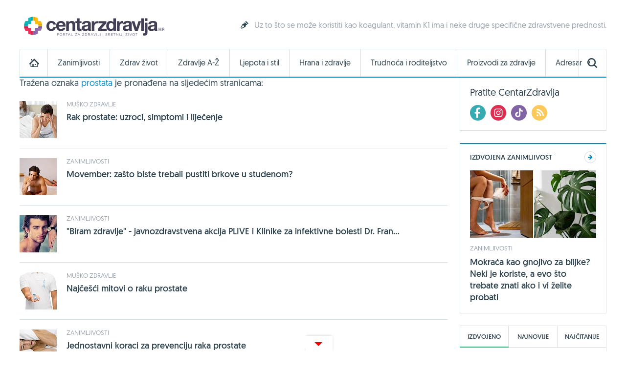

--- FILE ---
content_type: text/html; charset=utf-8
request_url: https://www.google.com/recaptcha/api2/aframe
body_size: 267
content:
<!DOCTYPE HTML><html><head><meta http-equiv="content-type" content="text/html; charset=UTF-8"></head><body><script nonce="ls-rk3MIhfU6SyzJjpPQ8w">/** Anti-fraud and anti-abuse applications only. See google.com/recaptcha */ try{var clients={'sodar':'https://pagead2.googlesyndication.com/pagead/sodar?'};window.addEventListener("message",function(a){try{if(a.source===window.parent){var b=JSON.parse(a.data);var c=clients[b['id']];if(c){var d=document.createElement('img');d.src=c+b['params']+'&rc='+(localStorage.getItem("rc::a")?sessionStorage.getItem("rc::b"):"");window.document.body.appendChild(d);sessionStorage.setItem("rc::e",parseInt(sessionStorage.getItem("rc::e")||0)+1);localStorage.setItem("rc::h",'1769332238568');}}}catch(b){}});window.parent.postMessage("_grecaptcha_ready", "*");}catch(b){}</script></body></html>

--- FILE ---
content_type: text/css
request_url: https://www.centarzdravlja.hr/site/templates/theme/styles/min/cz.min.css?v=20260124135318
body_size: 21603
content:
/**
 * Table of contents: 
 * base.css
 * ads.css
 * cz.css
 * cz-mobile.css
 * cz-print.css
 * Generated: 24.01.2026. at 13:53:18
 */
@font-face{font-family:'Geomanist Regular';src:url(../../fonts/geomanist-regular.eot);src:url(../../fonts/geomanist-regular.woff2) format('woff2'),url(../../fonts/geomanist-regular.woff) format('woff'),url(../../fonts/geomanist-regular.ttf) format('truetype');font-weight:normal;font-style:normal}@font-face{font-family:'Geomanist Book';src:url(../../fonts/geomanist-book.eot);src:url(../../fonts/geomanist-book.woff2) format('woff2'),url(../../fonts/geomanist-book.woff) format('woff'),url(../../fonts/geomanist-book.ttf) format('truetype');font-weight:normal;font-style:normal}@font-face{font-family:'Geomanist Medium';src:url(../../fonts/geomanist-medium.eot);src:url(../../fonts/geomanist-medium.woff2) format('woff2'),url(../../fonts/geomanist-medium.woff) format('woff'),url(../../fonts/geomanist-medium.ttf) format('truetype');font-weight:normal;font-style:normal}html,body,div,span,applet,object,iframe,h1,h2,h3,h4,h5,h6,p,blockquote,pre,a,abbr,acronym,address,big,cite,code,del,dfn,em,img,ins,kbd,q,s,samp,small,strike,strong,sub,sup,tt,var,b,u,i,center,dl,dt,dd,ol,ul,li,fieldset,form,label,legend,table,caption,tbody,tfoot,thead,tr,th,td,article,aside,canvas,details,embed,figure,figcaption,footer,header,hgroup,menu,nav,output,ruby,section,summary,time,mark,audio,video{margin:0;padding:0;border:0;font-size:100%;font:inherit;vertical-align:baseline}article,aside,details,figcaption,figure,footer,header,hgroup,menu,nav,section,main,iframe{display:block}body{line-height:1}ol,ul{list-style:none}blockquote,q{quotes:none}blockquote:before,blockquote:after,q:before,q:after{content:'';content:none}table{border-collapse:collapse;border-spacing:0}html{-webkit-box-sizing:border-box;-moz-box-sizing:border-box;-ms-box-sizing:border-box;-o-box-sizing:border-box;box-sizing:border-box;overflow-y:scroll;overflow:-moz-scrollbars-vertical}body{position:relative;overflow-x:hidden;margin:0;padding:0;font:14px 'Geomanist Regular';color:#2b414d;-webkit-font-smoothing:antialiased;-moz-osx-font-smoothing:grayscale}*,*:before,*:after{box-sizing:inherit}*:focus{outline:0}h1,h2,h3,h4,h5,h6{margin:0;padding:0;font-family:'Geomanist Book';font-weight:normal}h1 a,h2 a,h3 a,h4 a,h5 a,h6 a{font-weight:inherit}h1{color:#2b414d}h2{color:#2b414d}h3{color:#2b414d}h4{color:#2b414d}h5{color:#2b414d}h6{color:#2b414d}p{line-height:20px}strong{font-family:'Geomanist Book'}em{font-style:italic}.pregnancy-parenthood h3{color:#d16697}.pregnancy-parenthood h6{color:#d16697}blockquote{display:block;position:relative;font:17px/24px 'Geomanist Book';margin:20px 0;padding:0 0 0 60px;color:#2b414d}blockquote:before{display:block;position:absolute;top:3px;left:0;width:40px;height:40px;content:"";background:url(../../images/sprite.png) -3305px -5px no-repeat}blockquote:after{content:"";clear:both}hr{margin:20px auto 20px auto;border:0;border-top:1px solid #d3dfe3;height:1px;width:100%;text-align:left}.pregnancy-parenthood blockquote:before{background:url(../../images/sprite.png) -3305px -55px no-repeat}a:link,a:visited,a:active{color:#2b414d;text-decoration:none;outline:0}a:hover{color:#0489c8;text-decoration:none;outline:0}a:focus{-moz-outline-style:none}a:hover h1{color:#0489c8}a.alt{color:#2b414d}a.alt:hover{color:#2ab674}.pregnancy-parenthood a:hover{color:#d16697}.pregnancy-parenthood a:hover h1{color:#d16697}.pregnancy-parenthood a.alt{color:#d16697}.pregnancy-parenthood a.alt:hover{color:#2ab674}::-webkit-input-placeholder{opacity:.8;color:#2b414d}:-moz-placeholder{opacity:.8;color:#2b414d}::-moz-placeholder{opacity:.8;color:#2b414d}:-ms-input-placeholder{opacity:.8;color:#2b414d}.loader{display:none;width:20px;height:20px;background:url(../../images/loader.gif) no-repeat}.rounded-small{border-radius:3px}.rounded-medium{border-radius:6px}.rounded-large{border-radius:9px}img{display:block}img.align_center,p img.align_center{margin:0 auto 25px auto;text-align:center}img.align_left{float:left;margin:0 25px 25px 0}img.align_right{float:right;margin:0 0 25px 25px}.video-wrapper{position:relative;margin:0 0 15px 0;padding:0;width:100%}.video-wrapper iframe,.video-wrapper object,.video-wrapper embed{position:absolute;top:0;left:0;width:100%;height:100%}.clear:after,.block:after,.block:before{display:table;content:'';clear:both}label{display:block;margin:0 0 15px 0;font:13px/13px 'Geomanist Book';text-transform:uppercase;color:#2b414d}label span{margin:0 0 0 5px;font:13px/13px 'Geomanist Book';color:#c82d31}input,textarea{display:block;margin:0 0 20px 0;padding:12px;font:14px/16px 'Geomanist Regular';color:#2b414d;border:1px solid #d3dfe3;transition:border 0.3s}input:focus,select:focus,textarea:focus{border:1px solid #bdcbcf}input[disabled="disabled"]{background:#f1f5f7}button::-moz-focus-inner{border:0;padding:0}.button{display:inline-block;margin:0 10px 0 0;padding:12px 15px;vertical-align:middle;font:13px/13px 'Geomanist Book';text-transform:uppercase;border:none;cursor:pointer}.button.blue{color:#fff;background:#0489c8;border:1px solid #0489c8}.button.blue:hover{background:#2ab674;border:1px solid #2ab674}.pregnancy-parenthood .button.blue:hover{background:#d16697;border:1px solid #d16697}.button.white{color:#2b414d;background:#fff;border:1px solid #d3dfe3}.button.white:hover{border:1px solid #c4cfd3}select{display:none}.select{display:inline-block;position:relative;padding:0 12px;height:42px;font:14px/14px 'Geomanist Regular';color:#2b414d;border:1px solid #d3dfe3;cursor:pointer}.select-hidden{display:none}.select-wrapper{position:absolute;top:0;right:0;bottom:0;left:0;padding:13px;background:#fff}.select-wrapper:after{position:absolute;top:18px;right:18px;width:12px;height:6px;background:url(../../images/sprite.png) -2069px -22px no-repeat;content:"";z-index:1}.select-wrapper.select-active{margin:-1px;border:1px solid #bdcbcf}.select-wrapper.select-active:after{background:url(../../images/sprite.png) -2119px -22px no-repeat}.pregnancy-parenthood .select-wrapper.select-active:after{background:url(../../images/sprite.png) -2119px -72px no-repeat}.select-options{display:none;position:absolute;top:100%;right:0;left:0;z-index:3;margin:0 -1px 0 -1px;padding:0;max-height:314px;overflow-y:auto;list-style:none;border:1px solid #d3dfe3;background:#fff}.select-options li{margin:0;padding:12px;font:14px/14px 'Geomanist Regular';border-top:1px solid #d3dfe3}.select-options li:first-child{border-top:none}.select-options li:hover{background:#2ab674;color:#fff}.select-options li:before{background:none!important}.custom-label{display:inline-block;margin:5px 10px 0 0;cursor:pointer}.custom-radio,.custom-check{display:inline-block;position:relative;top:-2px;margin:0 8px 0 0;width:20px;height:20px;vertical-align:middle}.custom-radio{background:url(../../images/sprite.png) -2365px -15px no-repeat}.custom-radio.checked{background:url(../../images/sprite.png) -2415px -15px no-repeat}.pregnancy-parenthood .custom-radio.checked{background:url(../../images/sprite.png) -2415px -65px no-repeat}.custom-radio.focus{background:url(../../images/sprite.png) -2465px -15px no-repeat}.custom-radio.checked.focus{background:url(../../images/sprite.png) -2515px -15px no-repeat}.pregnancy-parenthood .custom-radio.checked.focus{background:url(../../images/sprite.png) -2515px -65px no-repeat}.custom-check{background:url(../../images/sprite.png) -2165px -15px no-repeat}.custom-check.checked{background:url(../../images/sprite.png) -2215px -15px no-repeat}.pregnancy-parenthood .custom-check.checked{background:url(../../images/sprite.png) -2215px -65px no-repeat}.custom-check.focus{background:url(../../images/sprite.png) -2265px -15px no-repeat}.custom-check.checked.focus{background:url(../../images/sprite.png) -2315px -15px no-repeat}.pregnancy-parenthood .custom-check.checked.focus{background:url(../../images/sprite.png) -2315px -65px no-repeat}.icon{position:relative}.icon:before{display:block;position:absolute;top:-2px;left:-28px;width:20px;height:20px;content:""}.icon-facebook-login:before{background:url(../../images/sprite.png) -4265px -15px no-repeat}.icon-google-login:before{background:url(../../images/sprite.png) -4415px -15px no-repeat}.icon-login:before{background:url(../../images/sprite.png) -265px -15px no-repeat}.icon-logout:before{background:url(../../images/sprite.png) -315px -15px no-repeat}.icon-register:before{background:url(../../images/sprite.png) -365px -15px no-repeat}.icon-profile:before{background:url(../../images/sprite.png) -415px -15px no-repeat}.icon-faq:before{background:url(../../images/sprite.png) -465px -15px no-repeat}.icon-forum:before{background:url(../../images/sprite.png) -515px -15px no-repeat}.icon-teaser:before{background:url(../../images/sprite.png) -565px -15px no-repeat}.lightbox{cursor:pointer;position:fixed;width:100%;height:100%;top:0;left:0;background:#2b414d;background:rgb(50,59,61);background:rgba(50,59,61,.6);-webkit-filter:none!important;z-index:9997}.lightbox img{display:block;position:absolute;border:5px solid #fff}body.blurred>*{-webkit-filter:blur(2px);-webkit-transform:translate3d(0,0,0)}.lightbox-loading{background:url(../../images/ajax-loader.gif) center center no-repeat;width:34px;height:34px;margin:-17px 0 0 -17px;position:absolute;top:50%;left:50%}.lightbox-caption{display:none;position:absolute;left:0;bottom:0;width:100%;text-align:center;z-index:9998;background:#000;background:rgba(0,0,0,.7)}.lightbox-caption p{margin:0 auto;max-width:70%;display:inline-block;padding:10px;color:#fff;font-size:12px;line-height:18px}.lightbox-button{position:absolute;z-index:9999;width:26px;height:26px}.lightbox-close{right:20px;top:20px;background:url(../../images/sprite.png) -1562px -12px no-repeat}.lightbox-close:hover{background:url(../../images/sprite.png) -1612px -12px no-repeat}.pregnancy-parenthood .lightbox-close:hover{background:url(../../images/sprite.png) -1612px -62px no-repeat}.lightbox-next{right:20px;top:50%;background:url(../../images/sprite.png) -1462px -12px no-repeat}.lightbox-next:hover{background:url(../../images/sprite.png) -1512px -12px no-repeat}.pregnancy-parenthood .lightbox-next:hover{background:url(../../images/sprite.png) -1512px -62px no-repeat}.lightbox-previous{left:20px;top:50%;background:url(../../images/sprite.png) -1362px -12px no-repeat}.lightbox-previous:hover{background:url(../../images/sprite.png) -1412px -12px no-repeat}.pregnancy-parenthood .lightbox-previous:hover{background:url(../../images/sprite.png) -1412px -62px no-repeat}.modal-overlay{display:none;position:fixed;top:0;left:0;width:100%;height:100%;background:#2b414d;z-index:100}.modal-wrapper{display:block;position:fixed;top:50%;left:50%;z-index:11000;opacity:0}.modal-button{position:absolute;top:-14px;right:-14px;display:block;width:26px;height:26px;text-indent:-9999px;background:url(../../images/sprite.png) -1562px -12px no-repeat;cursor:pointer;z-index:1}.modal-button:hover{background:url(../../images/sprite.png) -1612px -12px no-repeat}.pregnancy-parenthood .modal-button:hover{background:url(../../images/sprite.png) -1612px -62px no-repeat}.modal-overlay-weeks{display:none;position:fixed;top:0;left:0;width:100%;height:100%;background:#fff;z-index:100}.modal-wrapper-weeks{display:block;position:fixed;top:50%;left:50%;z-index:11000;opacity:0}.modal-button-weeks{position:fixed;top:20px;right:20px;display:block;width:26px;height:26px;text-indent:-9999px;background:url(../../images/sprite.png) -1562px -12px no-repeat;cursor:pointer;z-index:1}.modal-button-weeks:hover{background:url(../../images/sprite.png) -1612px -12px no-repeat}.tip-content{background:#fff;font:13px/13px 'Geomanist Regular';color:#2b414d;overflow:hidden;display:block!important}.tip-wrapper-bottom{display:none;position:absolute;margin-top:13px;z-index:1000}.tip-wrapper-top{display:none;position:absolute;z-index:1000}.tip-arrow-top,.tip-arrow-bottom{position:relative;background:#fff;border:1px solid #d3dfe3}.tip-arrow-top:after,.tip-arrow-top:before{position:absolute;pointer-events:none;border:solid transparent;top:100%;content:"";height:0;width:0}.tip-arrow-top:after{border-top-color:#fff;border-width:8px;left:50%;margin-left:-8px}.tip-arrow-top:before{border-top-color:#d3dfe3;border-width:9px;left:50%;margin-left:-9px}.tip-arrow-bottom:after,.tip-arrow-bottom:before{position:absolute;pointer-events:none;border:solid transparent;bottom:100%;content:"";height:0;width:0}.tip-arrow-bottom:after{border-bottom-color:#fff;border-width:8px;left:50%;margin-left:-8px}.tip-arrow-bottom:before{border-bottom-color:#d3dfe3;border-width:9px;left:50%;margin-left:-9px}.slider{position:relative;overflow:hidden}.slider-wrapper{position:relative;overflow:hidden}.slider-item{float:left}.slider-page-item{display:block;float:left;margin:0 6px 0 0;width:12px;height:12px;border-radius:6px;background:#fff;border:1px solid #d3dfe3;cursor:pointer}.slider-page-item:hover{background:#39b17f;border:none}.pregnancy-parenthood .slider-page-item:hover{background:#d16697;border:none}.slider-page-item.slider-active{background:#2ab674;border:none}.slider-nav-button{cursor:pointer;height:81px;width:81px;position:absolute;fill:transparent}.slider:hover .slider-nav-button{fill:#999}.slider:hover .slider-nav-button:hover{fill:#fff}.slider-nav-button>svg{width:100%;height:100%;background:inherit;fill:inherit;pointer-events:none;transform:translateX(0)}.slider-prev-button{left:0}.slider-next-button{right:0}.ad{margin:0 0 25px 0}.ad-container{width:1200px;overflow:auto}.ad-left{float:left}.ad-right{float:right}.ad-center{margin:25px auto}.ad-desktop{display:block}.ad-300-600{width:300px;height:auto}.ad-336-280{width:336px}.ad-mobile{display:none}.ad-content{margin:25px auto}.ad-728-90{width:728px}.ad-970-250{margin:0 auto 25px auto;width:970px}.ad-1920-1050{position:fixed;top:0;left:50%;z-index:0;margin:0 0 0 -960px;width:1920px;height:1050px}@media only screen and (max-width:767px){.ad{margin:0 auto 15px auto}.ad-desktop{display:none}.ad-mobile{display:block}.ad-center-mobile{margin:0 auto 5px auto;padding-top:45px}.ad-300-50,.ad-300-100,.ad-300-120,.ad-300-150,.ad-300-250{width:300px}.ad-160-600{width:160px;padding-bottom:0}.ad-320-100{width:320px;padding-bottom:0}.ad-336-280{width:336px}}#wrapper{position:relative;margin:0 auto;padding:0 25px;width:1250px;background:#fff}#top .marker{display:none}#top .search-mobile-toggle{display:none}#top .logo{display:none}.pt50{padding-top:50px}.pb10{padding-bottom:10px}.pb15{padding-bottom:15px}.pb20{padding-bottom:20px}#header .logo{float:left;display:block;margin:25px 0 20px 0}#header .logo a{display:block;width:300px;height:55px;background-repeat:no-repeat;text-indent:-99999px}#header .teaser{float:right;position:relative;margin:43px 0 0 0}#header .teaser h3 a{padding:0 0 0 2px;font:16px/16px 'Geomanist Regular';color:#9aa3ae}#header .teaser .icon:before{top:0}.block-search-mobile{display:none}.nav-container{height:58px}.nav-mobile{display:none}.nav{position:relative;left:0;margin:0 0 25px 0;background:#fff;border-bottom:2px solid #0489c8;z-index:10}.nav .level-1{position:relative;width:1200px;border:1px solid #d3dfe3;border-bottom:none}.nav .level-1>li{float:left;border-left:1px solid #d3dfe3}.nav .level-1>li:first-child{border:none}.nav .level-1>li a{display:block;margin:0;padding:20px 20px;font:16px/16px 'Geomanist Regular';color:#2b414d}.nav .level-1>li a:hover{color:#0489c8}.pregnancy-parenthood .nav .level-1>li a:hover{color:#d16697}.nav .level-1>li a i{font-size:20px}.level-1-item.selected{margin:-1px 0;padding:22px 20px;color:#0489c8;background:#d3dfe3}.pregnancy-parenthood .level-1-item.selected{background:#d16697}.nav .level-1>li a.home{position:relative;width:56px;height:56px;text-indent:-99999px}.nav .level-1>li a.home:before{display:block;position:absolute;top:19px;left:19px;width:20px;height:17px;background:url(../../images/sprite.png) -815px -17px no-repeat;content:""}.nav .level-1>li a.home:hover:before{background:url(../../images/sprite.png) -865px -17px no-repeat}.nav .level-1>li a.home.active{background:none}.nav .level-1>li a.search-toggle{position:absolute;top:0;right:0;width:56px;height:56px;border-left:1px solid #dbe3e5;text-indent:-99999px}.nav .level-1>li a.search-toggle:before{display:block;position:absolute;top:18px;right:18px;width:20px;height:20px;background:url(../../images/sprite.png) -965px -15px no-repeat;content:""}.nav .level-1>li a.search-toggle:hover:before{background:url(../../images/sprite.png) -1015px -15px no-repeat}.nav .level-1>li a.search-toggle.open:before{background:url(../../images/sprite.png) -1065px -15px no-repeat}.pregnancy-parenthood .nav .level-1>li a.search-toggle.open:before{background:url(../../images/sprite.png) -1065px -65px no-repeat}.nav .panel-container{display:none;position:absolute;left:-1px;top:56px;width:1200px;background:#fff;border:1px solid #d3dfe3;border-bottom:2px solid #0489c8;z-index:2}.nav .panel-content{background:#fff}.nav .level-3{float:left;padding:10px 20px;width:193px;border-right:1px solid #d3dfe3}.nav .level-3>li{float:none;border:none;border-top:1px solid #d3dfe3}.nav .level-3>li:first-child{border:none}.nav .level-3>li a{padding:12px 0;font:14px/14px 'Geomanist Regular'}.nav .level-3>li a:hover{background:none}.nav .level-3>li a.active{margin:0;padding:12px 0;color:#0489c8;background:none}.pregnancy-parenthood .nav .level-3>li a.active{color:#d16697}.nav .level-3>li a.alt{color:#2ab674}.nav .level-3>li a.alt:hover{color:#0489c8}.nav .panel{display:none;float:left;padding:20px;width:1000px}.nav .panel.active{display:block}.nav .panel .frame{position:relative;width:100%;margin:0 0 20px 0;padding:0 0 32px 0;border-bottom:1px solid #d3dfe3}.nav .panel .frame span{position:absolute;top:0;left:0;padding:9px 13px;font:13px/13px 'Geomanist Book';text-transform:uppercase;color:#2b414d;border:1px solid #d3dfe3}.nav .panel .left{float:left;width:470px}.nav .panel .right{float:right;width:470px}.nav .panel .half{float:left;margin:0;width:225px}.nav .panel .half.first{margin:0 20px 0 0}.nav .panel .article{float:left}.nav .level-4>li{float:left;margin:0 0 0 20px;width:225px;border:none}.nav .level-4>li:first-child{margin:0}.nav .level-4>li a{padding:0;margin:0;text-transform:none}.nav .level-4>li a:hover{background:none}.nav .level-4 li img{width:225px;height:108px}.nav .level-4 li .image{position:relative;margin:0 0 15px 0;width:225px;height:108px}.nav .level-4>li .image .sponsor{display:block;position:absolute;bottom:10px;right:10px;padding:10px;background:#fff;font:12px/12px 'Geomanist Regular';color:#d73532;text-transform:uppercase;z-index:1}.nav .level-4>li .category{display:block;margin:0 0 10px 0;font:13px/13px 'Geomanist Regular';text-transform:uppercase;color:#9aa3ae}.nav .level-4>li .category:hover{color:#2ab674}.nav .level-4>li .title{font:16px/22px 'Geomanist Regular'}.nav .level-5{width:225px;padding:0}.nav .level-5>li{margin:0;padding:15px 0;width:225px;border:none;border-top:1px solid #d3dfe3}.nav .level-5>li:first-child{margin:0;padding:0 0 15px 0;border:none}.nav .level-5>li img{float:left;margin:0 10px 0 0;width:40px;height:40px}.nav .level-5>li a{padding:0;text-transform:none;border:none}.nav .level-5>li a:hover{background:none}.nav .level-5>li .title{font:14px/20px 'Geomanist Regular'}.nav .loading{margin:10px;height:20px;line-height:20px}.nav .loading span{display:block;float:left;margin:0 10px 0 0;width:20px;height:20px;background:url(../../images/loader.gif) no-repeat}.nav-fixed{position:fixed;top:0;left:50%;margin:0 0 0 -50%;padding:0;width:100%;background:#fff;z-index:100}.nav-fixed .level-1{width:1200px;margin:0 auto;border-top:none}.block-nav-search{display:none;padding:25px 0 0 0;border-top:1px solid #d3dfe3}.block-nav-search input{float:left;margin:0 15px 0 0;width:700px}.block-nav-search .select{float:left;width:315px;height:42px}.block-nav-search .select-wrapper{padding:13px}.block-nav-search .button{float:right;margin:0;padding:0 22px;height:42px;font:14px/14px 'Geomanist Book'}.nav-fixed .block-nav-search{width:100%;margin:0 auto;padding:25px 0;border-top:1px solid #d3dfe3}.nav-fixed .block-nav-search form{width:1200px;margin:0 auto}#content{float:left;width:875px}#sidebar{float:right;width:300px}.block{margin:0 0 25px 0}.block-narrow{width:875px}.block-wide{width:1200px}.block-side{width:300px}.block img{position:relative;margin:0 0 15px 0;max-width:100%}.block h1 a{color:#2b414d}.block h1 a:hover{color:#0489c8}.block-side h1{font:18px/20px 'Geomanist Book'}.block div.frame{position:relative;width:100%;margin:0 0 25px 0;padding:0 0 37px 0;border-bottom:1px solid #d3dfe3}.block div.frame span{position:absolute;top:0;left:0;padding:11px 15px;font:14px/14px 'Geomanist Book';text-transform:uppercase;color:#2b414d;border:1px solid #d3dfe3}.block div.frame span strong{font:14px/14px 'Geomanist Book';color:#0489c8}.block div.frame span:after{display:block;position:absolute;bottom:-1px;left:-1px;right:-1px;min-width:100%;content:"";border-top:2px solid #0489c8}.block div.frame.green span:after{border-top:2px solid #2ab674}.pregnancy-parenthood .block div.frame.green span:after{border-top:2px solid #d16697}.block div.frame-alt{position:relative;width:100%;margin:0 0 25px 0;padding:0 0 36px 0;border-bottom:1px solid #d3dfe3}.block div.frame-alt span{position:absolute;top:0;left:0;padding:12px 16px;font:14px/14px 'Geomanist Book';text-transform:uppercase;color:#fff;background:#0489c8}.block div.frame-alt.frame-alt-green span{background:#2ab674}.block-side span.imagelist-title{position:relative;display:inline-block;margin:0 0 -1px 0;padding:13px 15px;font:14px/14px 'Geomanist Book';color:#2b414d;text-transform:uppercase;border:1px solid #d3dfe3}.block-side span.imagelist-title:after{display:block;position:absolute;bottom:-1px;left:-1px;right:-1px;min-width:100%;content:"";border-top:2px solid #2ab674}.pregnancy-parenthood .block-side span.imagelist-title:after{border-top:2px solid #d16697}.block .category{display:block;position:relative;margin:0 0 10px 0;font:13px/13px 'Geomanist Regular';text-transform:uppercase;color:#9aa3ae}.block .category a{color:#9aa3ae}.block .category a:hover{color:#2ab674}.pregnancy-parenthood .block .category a:hover{color:#d16697}.block .category span{color:#2b414d}.block .category span a{color:#2b414d}.block .category span a:hover{color:#0489c8}.block .current-category{float:left;margin:10px 0 0 0}.block .current-category a{color:#2b414d}.block .current-category a:hover{color:#0489c8}.block .category-frame{display:inline-block;padding:6px 8px;color:#2b414d;border:1px solid #d3dfe3}.block .headline{position:relative;margin:35px 0 15px 0;text-align:center;border-top:1px solid #d3dfe3}.block .headline span,.block .headline span a{position:relative;top:-15px;padding:0 24px;font:28px/28px 'Geomanist Book';color:#0489c8;background:#fff}.block .headline span a{top:0}.block .headline span a:hover{color:#2ab674}.pregnancy-parenthood .block .headline span{color:#d16697}.block .headline.headline-alt span{font:32px/32px 'Geomanist Regular';color:#2b414d}.block .headline a.all,.block .headline a.next{position:absolute;top:-7px;font:13px/13px 'Geomanist Regular';text-transform:uppercase;background:#fff}.block .headline a.all,.block .headline a.next{right:0;padding:0 0 0 20px}.block .headline a:before{display:block;position:absolute;top:-6px;width:24px;height:24px;content:""}.block .headline a.all:before,.block .headline a.next:before{left:-16px;background:url(../../images/sprite.png) -713px -13px no-repeat}.block .headline a.all:hover:before,.block .headline a.next:hover:before{background:url(../../images/sprite.png) -763px -13px no-repeat}.pregnancy-parenthood .block .headline a.all:hover:before,.pregnancy-parenthood .block .headline a.next:hover:before{background:url(../../images/sprite.png) -763px -63px no-repeat}.block .headline a.prev{left:0;padding:0 20px 0 0}.block .headline a.prev:before{right:-16px;background:url(../../images/sprite.png) -613px -13px no-repeat}.block .headline a.prev:hover:before{background:url(../../images/sprite.png) -663px -13px no-repeat}.pregnancy-parenthood .block .headline a.prev:hover:before{background:url(../../images/sprite.png) -663px -63px no-repeat}.block .headline-wide{width:1200px}.block .headline-dark{position:relative;margin:20px 0 15px 25px;width:1200px;border-top:1px solid #475356}.block .headline-dark span{position:relative;top:-16px;padding:0 24px 0 0;font:24px/24px 'Geomanist Regular';color:#fff;background:#2b414d}.block .headline-dark a{position:absolute;top:-11px;right:15px;padding:5px 15px;font:13px/13px 'Geomanist Regular';text-transform:uppercase;background:#fff;border-left:1px solid #475356;border-right:1px solid #475356;color:#fff;background:#2b414d}.block .headline-dark a:hover{color:#0489c8}.block-breadcrumbs{margin:2px 0 15px 0;overflow:hidden}.block-breadcrumbs li{position:relative;float:left;margin:0 10px 0 0;padding:0 0 0 13px;color:#2ab674;font:12px/16px 'Geomanist Regular';text-transform:uppercase}.pregnancy-parenthood .block-breadcrumbs li{color:#d16697}.block-breadcrumbs li:first-child{padding:0;background:none}.block-breadcrumbs li:before{display:block;position:absolute;top:4px;left:0;width:5px;height:9px;background:url(../../images/sprite.png) -2573px -21px no-repeat;content:""}.block-breadcrumbs li:first-child:before{display:none}.block-breadcrumbs li a{color:#9aa3ae}.block-breadcrumbs li a:hover{color:#0489c8}.block-title{padding:0 0 20px 0;border-bottom:1px solid #d3dfe3}.block-title h1{margin:0;font:42px/48px 'Geomanist Medium';color:#2b414d}.block-title h1 span{float:right;margin:15px 0 0 0;font:26px/26px 'Geomanist Regular';color:#9aa3ae}.block-title-narrow .breadcrumbs{margin:0}.block-1-2 .main{float:left;width:600px}.block-1-2 .image{position:relative}.block-1-2 .image .sponsor{display:block;position:absolute;top:25px;right:25px;padding:10px 12px;font:13px/13px 'Geomanist Regular';color:#d73532;text-transform:uppercase;background:#fff;z-index:1}.block-1-2 .main h1{margin:0;font:32px/38px 'Geomanist Medium'}.block-1-2 ul{float:right}.block-1-2 ul li{width:250px}.block-1-2 ul li .image .sponsor{top:15px;right:15px;padding:10px 12px;font:12px/12px 'Geomanist Regular'}.block-1-2 ul li:first-child{margin:0 0 25px 0}.block-1-2 ul li h1{font:18px/24px 'Geomanist Book'}.block-2{margin:0}.block-2 .headline{margin:40px 0 15px 0}.block-2 ul{margin:0 0 0 -25px;width:900px}.block-2 ul li{float:left;position:relative;width:425px;margin:0 0 25px 25px}.block-2 ul li .description{margin:0 0 20px 0}.block-2 ul li .description .category{margin:0}.block-2 ul li .description .rating{position:absolute;top:0;right:0}.block-2 ul li .description .rating span{float:left;display:block;margin:0 0 0 5px;width:16px;height:15px;text-indent:100%;white-space:nowrap;overflow:hidden;background:url(../../images/sprite.png) -3117px -18px no-repeat}.block-2 ul li .description .rating span.disabled{background:url(../../images/sprite.png) -3167px -18px no-repeat}.block-2 ul li .description .rating span.current{background:url(../../images/sprite.png) -3117px -18px no-repeat}.block-2 ul li .description .rating .rating{font:13px/13px 'Geomanist Regular'}.block-2 ul li .description .rating-success{position:absolute;top:0;right:0;font:14px/14px 'Geomanist Regular';background:#fff;z-index:1}.block-2 ul li .image{position:relative;margin:0 0 20px 0;width:425px;height:225px}.block-2 ul li .image-recipe{margin:0}.block-2 ul li .image .sponsor{display:block;position:absolute;bottom:25px;right:25px;padding:10px;background:#fff;font:12px/12px 'Geomanist Regular';color:#d73532;text-transform:uppercase;z-index:1}.block-2 ul li img.alt{border:1px solid #d3dfe3}.block-2 ul li .info{margin:15px 0 5px 0}.block-2 ul li .info .time{float:left;position:relative;padding:0 0 0 20px;color:#2b414d;font:13px/13px 'Geomanist Regular';text-transform:uppercase}.block-2 ul li .info .time:before{display:block;position:absolute;top:-1px;left:0;width:14px;height:14px;background:url(../../images/sprite.png) -2968px -18px no-repeat;content:""}.block-2 ul li .info .complexity{float:left;margin:0 0 0 20px}.block-2 ul li .info .complexity span{float:left;margin:0 0 0 6px;width:24px;height:14px;text-indent:100%;white-space:nowrap;overflow:hidden;background:url(../../images/sprite.png) -3013px -18px no-repeat;border:none}.pregnancy-parenthood .block-2 ul li .info .complexity span{background:url(../../images/sprite.png) -3013px -68px no-repeat}.block-2 ul li .info .complexity span.disabled{background:url(../../images/sprite.png) -3063px -18px no-repeat}.block-2 ul li ul{width:275px;margin:0}.block-2 ul li ul li{width:425px;margin:10px 0 0 0;padding:10px 0 0 0;border-top:1px solid #d3dfe3}.block-2 ul li ul li.li-recipe:first-child{margin:0;padding:0;border-top:none}.block-2 ul li ul li h1{font:16px/22px 'Geomanist Regular'}.main-title a{margin:0;font:18px/24px 'Geomanist Book'}.related a{font:16px/22px 'Geomanist Regular'}.block-1-2 .main .main-title a{margin:0;font:32px/38px 'Geomanist Medium'}.block-4 .main-title a{font:16px/22px 'Geomanist Regular'}.tab-content .main-title a{margin:0;width:160px;font:16px/22px 'Geomanist Regular'}.block-imagelist .main-title a{margin:0;width:160px;font:16px/22px 'Geomanist Regular'}.block-bottom .main-title a{margin:0;font:15px/21px 'Geomanist Regular'}.block-video .main-title a{font:16px/22px 'Geomanist Regular';color:#fff}.block-video .main-title a:hover{color:#0489c8}.block-recipe-list .main-title a{margin:0;width:155px;font:15px/21px 'Geomanist Regular'}@media only screen and (max-width:767px){.block-video .main-title a{font:16px/24px 'Geomanist Regular';color:#2b414d}}.block-3{margin:0}.block-3 ul{margin:0 0 0 -25px;width:900px;overflow:hidden}.block-3 ul li{display:block;float:left;width:275px;margin:0 0 25px 25px}.block-3 ul li .image{position:relative;margin:0 0 15px 0;width:275px;height:145px}.block-3 ul li .image .sponsor{display:block;position:absolute;bottom:15px;right:15px;padding:10px;background:#fff;font:12px/12px 'Geomanist Regular';color:#d73532;text-transform:uppercase;z-index:1}.block-3 ul li h1{font:18px/24px 'Geomanist Book'}.block-3 ul li ul{margin:0}.block-3 ul li ul li{float:none;width:275px;margin:10px 0 0 0;padding:10px 0 0 0;border-top:1px solid #d3dfe3}.block-3 ul li ul li h1{font:16px/22px 'Geomanist Regular'}.block-4{margin:0 0 0 -25px;width:900px}.block-4 ul li{float:left;margin:0 0 25px 25px;width:200px}.block-4 ul li h1{font:16px/22px 'Geomanist Regular'}.block-4 ul li .image{position:relative}.block-4 ul li .image .sponsor{display:block;position:absolute;bottom:15px;right:15px;padding:10px;background:#fff;font:12px/12px 'Geomanist Regular';color:#d73532;text-transform:uppercase;z-index:1}.block-filters{position:relative;margin:0;border:1px solid #d3dfe3;font:13px/13px 'Geomanist Regular';text-transform:uppercase}.block-filters span{display:block;position:absolute;top:-1px;left:-1px;padding:14px;color:#fff;background:#2ab674;z-index:1}.pregnancy-parenthood .block-filters span{background:#d16697}.block-filters ul{float:right}.block-filters ul li{float:left}.block-filters ul li a{display:block;padding:13px 12px;text-align:center;border-left:1px solid #d3dfe3;cursor:pointer}.block-filters ul li:first-child a{border-top:none}.block-filters ul li a.active{color:#0489c8}.block-grid{margin:25px 0 0 -24px;width:1225px;overflow:auto}.block-grid ul li{float:left;margin:0 0 25px 24px;width:282px}.block-grid ul li img{margin:0 0 20px 0;width:282px;height:162px}.block-grid ul li h1{margin:0;font:18px/24px 'Geomanist Regular';height:50px}.block-grid .sortgrid-item{position:absolute;top:0;left:0;opacity:1;z-index:2;visibility:visible;transition:transform 0.7s,opacity 0.7s}.block-grid .sortgrid-css3{transition:transform 0.7s,opacity 0.7s}.block-grid .sortgrid-hidden{transition:transform 0.7s,opacity 0.7s,visibility 0s 0.7s;opacity:0;z-index:1;visibility:hidden}.block-dynamic{margin:0 0 35px -24px;width:1225px}.block-dynamic ul li{float:left;display:block;position:relative;margin:25px 0 24px 24px;width:384px}.block-dynamic ul li .description{margin:0 0 20px 0}.block-dynamic ul li .description .category{margin:0}.block-dynamic ul li .description .rating{position:absolute;top:0;right:0}.block-dynamic ul li .description .rating span{float:left;display:block;margin:0 0 0 5px;width:16px;height:15px;text-indent:100%;white-space:nowrap;overflow:hidden;background:url(../../images/sprite.png) -3117px -18px no-repeat}.block-dynamic ul li .description .rating span.disabled{background:url(../../images/sprite.png) -3167px -18px no-repeat}.block-dynamic ul li .description .rating span.current{background:url(../../images/sprite.png) -3117px -18px no-repeat}.block-dynamic ul li .description .rating .rating{font:13px/13px 'Geomanist Regular'}.block-dynamic ul li .description .rating-success{position:absolute;top:0;right:0;font:14px/14px 'Geomanist Regular';background:#fff;z-index:1}.block-dynamic ul li .info{margin:15px 0 5px 0}.block-dynamic ul li .info .time{float:left;position:relative;padding:0 0 0 20px;color:#2b414d;font:13px/13px 'Geomanist Regular';text-transform:uppercase}.block-dynamic ul li .info .time:before{display:block;position:absolute;top:-1px;left:0;width:14px;height:14px;background:url(../../images/sprite.png) -2968px -18px no-repeat;content:""}.block-dynamic ul li .info .complexity{float:right;margin:0 0 0 20px}.block-dynamic ul li .info .complexity span{float:left;margin:0 0 0 6px;width:24px;height:14px;text-indent:100%;white-space:nowrap;overflow:hidden;background:url(../../images/sprite.png) -3013px -18px no-repeat;border:none}.block-dynamic ul li .info .complexity span.disabled{background:url(../../images/sprite.png) -3063px -18px no-repeat}.block-dynamic ul li h1{margin:0;font:18px/24px 'Geomanist Book'}.block-dynamic .sortgrid-item{position:absolute;top:0;left:0;opacity:1;z-index:2;visibility:visible;transition:transform 0.7s,opacity 0.7s}.block-dynamic .sortgrid-css3{transition:transform 0.7s,opacity 0.7s}.block-dynamic .sortgrid-hidden{transition:transform 0.7s,opacity 0.7s,visibility 0s 0.7s;opacity:0;z-index:1;visibility:hidden}.block-static{margin:0 0 0 -24px;width:1225px;overflow:auto}.block-static ul li{float:left;margin:0 0 25px 24px;width:282px}.block-static ul li img{margin:0 0 20px 0}.block-static ul li h1{margin:0;font:16px/22px 'Geomanist Regular'}.block-static .content{padding:20px;height:135px;border:1px solid #d3dfe3}.block-static .content h1{margin:0 0 10px 0;font:20px/24px 'Geomanist Regular'}.block-static .content p{padding:0;color:#9aa3ae}.block-recipe{margin:0}.block-recipe ul{margin:0 0 0 -25px;width:900px}.block-recipe ul li{float:left;position:relative;margin:0 0 25px 25px;width:275px}.block-recipe ul li.green{padding:10px 0 0 0;border-top:2px solid #2ab674}.pregnancy-parenthood .block-recipe ul li.green{border-top:2px solid #d16697}.block-recipe ul li.blue{padding:10px 0 0 0;border-top:2px solid #0489c8}.block-recipe ul li.green .description,.block-recipe ul li.blue .description{height:20px}.block-recipe ul li.green .description .category,.block-recipe ul li.blue .description .category{margin:8px 0 0 0}.block-recipe ul li.green .description .rating,.block-recipe ul li.blue .description .rating{margin:6px 0 0 0}.block-recipe ul li .description{position:relative;height:15px}.block-recipe ul li .description .category{float:left}.block-recipe ul li .description .rating{float:right;margin:-2px 0 0 0}.block-recipe ul li .rating span{float:left;display:block;margin:0 0 0 5px;width:16px;height:15px;text-indent:100%;white-space:nowrap;overflow:hidden;background:url(../../images/sprite.png) -3117px -18px no-repeat}.block-recipe ul li .rating span.disabled{background:url(../../images/sprite.png) -3167px -18px no-repeat}.block-recipe ul li .rating-success{position:absolute;top:-2px;right:0;font:14px/14px 'Geomanist Regular';background:#fff;z-index:1}.block-recipe ul li img{margin:20px 0 0 0}.block-recipe ul li .content{position:relative;padding:20px;height:132px;border:1px solid #d3dfe3;border-top:none}.block-recipe ul li .content h3{margin:0 0 15px 0;font:18px/24px 'Geomanist Book'}.block-recipe ul li .content .info{position:absolute;bottom:0;left:0;padding:15px 20px;width:275px;border-top:1px solid #d3dfe3}.block-recipe ul li .content .info .time{float:left;color:#2b414d;font:13px/13px 'Geomanist Regular';text-transform:uppercase}.block-recipe ul li .content .info .complexity{float:right}.block-recipe ul li .content .info .complexity span{float:left;margin:0 0 0 6px;width:24px;height:14px;text-indent:100%;white-space:nowrap;overflow:hidden;background:url(../../images/sprite.png) -3013px -18px no-repeat;border:none}.pregnancy-parenthood .block-recipe ul li .content .info .complexity span{background:url(../../images/sprite.png) -3013px -68px no-repeat}.block-recipe ul li .content .info .complexity span.disabled{background:url(../../images/sprite.png) -3063px -18px no-repeat}.block-recipe ul li ul{margin:0}.block-recipe ul li ul li{margin:10px 0 0 0;padding:10px 0 0 0}.block-recipe ul li ul li h1{margin:0;font:16px/22px 'Geomanist Regular'}.block-6 .left{float:left;width:425px}.block-6 .right{float:right;width:425px}.block-6 ul{width:425px;overflow:auto}.block-6 ul li{margin:20px 0 0 0;padding:20px 0 0 0;border-top:1px solid #d3dfe3;overflow:auto}.block-6 ul li:first-child{margin:0;padding:0;border-top:none}.block-6 ul li h1 a{margin:0;font:16px/22px 'Geomanist Regular'}.block-6 ul li img{float:left;margin:0 20px 0 0}.block-recipe-list{margin:0}.block-recipe-list ul{margin:0 0 0 -25px;width:900px}.block-recipe-list ul li{float:left;margin:0 0 25px 25px;padding:20px;width:275px;border:1px solid #d3dfe3}.block-recipe-list ul li h1{margin:0;width:155px;font:15px/21px 'Geomanist Regular'}.block-recipe-list ul li img{float:right;margin:0;width:76px;height:76px}.block-recipe-list ul li.alt{position:relative;padding:20px;width:275px;height:118px;background:url(../../images/nutricionist.jpg) 0 0 no-repeat;border:none}.block-recipe-list ul li.alt span{position:absolute;left:20px;top:20px;font:16px/18px 'Geomanist Regular';color:#fff}.block-diet-compare .content{padding:45px 0 0 25px;width:875px;height:300px;background:url(../../images/diets.jpg) 0 0 no-repeat}.block-diet-compare .content h1{margin:0 0 20px 0;font:30px/30px 'Geomanist Book';color:#0489c8}.block-diet-compare .content p{margin:0 0 15px 0;width:350px}.block-diet-compare .selector{padding:25px;border:1px solid #d3dfe3;border-top:2px solid #0489c8}.block-diet-compare .selector h2{margin:0 0 20px 0;font:20px/20px 'Geomanist Regular';color:#9aa3ae}.block-diet-compare .selector .select{float:left;margin:0 20px 0 0;width:222px}.block-diet-compare .selector .button{float:right;margin:0;padding:0 16px;height:42px}.block-diet-compare table{margin:25px 0 0 0;border-collapse:collapse;border-spacing:0;width:875px;border:1px solid #d3dfe3}.block-diet-compare thead{background:#f3f6f6;font:14px/14px 'Geomanist Book';text-align:left}.block-diet-compare td,.block-diet-compare th{vertical-align:middle;padding:12px 15px;border-left:1px solid #d3dfe3;border-top:1px solid #d3dfe3}.block-diet-compare th.alt{border-left:1px solid #fff;border-top:1px solid #fff;background:#fff}.block-diet-compare td.col-1{font:14px/14px 'Geomanist Book';color:#2ab674}.block-diet-compare td.col-1,.block-diet-compare td.col-2,.block-diet-compare td.col-3,.block-diet-compare td.col-4{width:25%}.block-events-ad{padding:25px 0 0 0;border-top:1px solid #d3dfe3}.block-events-ad .content{float:right;width:550px}.block-events-ad ul{overflow:auto}.block-events-ad ul li{float:right;margin:0 0 16px 0;padding:0 0 16px 0;width:260px;border-bottom:1px solid #d3dfe3}.block-events-ad ul li.left{float:left}.block-events-ad ul li span{display:inline-block;margin:0 0 10px 0;padding:7px 9px;font:13px/13px 'Geomanist Book';border:1px solid #d3dfe3}.block-events-ad ul li h1{margin:0}.block-latest{width:1200px}.block-latest ul{margin:0 0 0 -30px;width:1230px;overflow:hidden}.block-latest ul li{display:block;float:left;width:585px;margin:0 0 0 30px}.block-latest ul li .image{position:relative;margin:0 0 15px 0}.block-latest ul li .image .sponsor{display:block;position:absolute;bottom:15px;right:15px;padding:10px;background:#fff;font:12px/12px 'Geomanist Regular';color:#d73532;text-transform:uppercase;z-index:1}.block-latest ul li h1{font:30px/36px 'Geomanist Book'}.block-latest-list{padding:0 0 30px 0;width:1200px;border-bottom:1px solid #d3dfe3}.block-latest-list ul{margin:0 0 0 -30px;width:1230px;overflow:hidden}.block-latest-list ul li{display:block;float:left;width:380px;margin:0 0 0 30px}.block-latest-list ul li .image{position:relative;margin:0 0 15px 0}.block-latest-list ul li .image .sponsor{display:block;position:absolute;bottom:15px;right:15px;padding:10px;background:#fff;font:12px/12px 'Geomanist Regular';color:#d73532;text-transform:uppercase;z-index:1}.block-latest-list ul li h1{font:22px/28px 'Geomanist Book'}.block-vitashop{position:relative;padding:20px;width:875px;border:1px solid #d3dfe3;border-top:2px solid #0489c8}.block-vitashop .vitashop-image{float:left;margin:0 20px 0 0;width:90px;height:90px}.block-vitashop .vitashop-image img{margin:0;width:90px;height:90px}.block-vitashop .info{position:relative;padding:0 20px 0 0;float:left;width:486px;height:94px;border-right:1px solid #d3dfe3}.block-vitashop .info h1{margin:0 0 10px 0;font:16px/22px 'Geomanist Regular'}.block-vitashop .info p{color:#9aa3ae}.block-vitashop .cost{float:right}.block-vitashop .cost .price{font:36px/36px 'Geomanist Book';color:#2b414d}.block-vitashop .cost .price span{font:13px/13px 'Geomanist Book';text-transform:uppercase;color:#9aa3ae}.block-vitashop .button{display:block;position:absolute;bottom:20px;right:20px;margin:0;padding:10px 14px;font:14px/14px 'Geomanist Book';height:auto}.block-tool{position:relative;width:875px;height:90px;overflow:hidden}.block-tool img{position:absolute;top:-50%;left:0;margin:-45px 0 0 0;width:100%;height:auto}.block-tool .title{float:left;position:relative;margin:30px 0 0 30px;font:30px/30px 'Geomanist Book';color:#fff;text-shadow:0 2px 2px rgba(0,0,0,.3);z-index:1}.block-tool .button{display:block;float:right;position:relative;margin:28px 30px 0 0;padding:10px 14px;font:14px/14px 'Geomanist Book';height:auto}.block-product{padding:20px;width:875px;border:1px solid #d3dfe3}.block-product .left{float:left;width:520px}.block-product .left p{margin:0 0 15px 0;font:16px/26px 'Geomanist Regular'}.block-product .right{float:right;width:300px}.block-product .right img{margin:0}.block-products-list{margin:0 0 0 -25px;width:900px}.block-products-list ul li{float:left;display:block;width:275px;min-height:70px;margin:0 0 10px 25px;font:14px/20px 'Geomanist Regular'}.block-manufacturer-list{overflow:auto}.block-manufacturer-list ul li{margin:20px 0 0 0;padding:25px 0 0 0;font:16px/24px 'Geomanist Regular';border-top:1px solid #d3dfe3}.block-manufacturer-list ul li:first-child{margin:0;padding:0;border-top:none}.block-manufacturer{overflow:auto}.block-manufacturer .left{float:left;width:425px}.block-manufacturer .right{float:right;width:425px}.block-manufacturer p{margin:0 0 10px 0}.block-manufacturer p span{margin:0 5px 0 0;color:#9aa3ae;font:13px/13px 'Geomanist Regular';text-transform:uppercase}.block-manufacturer-products-list ul li{margin:20px 0 0 0;padding:25px 0 0 0;font:16px/24px 'Geomanist Regular';border-top:1px solid #d3dfe3}.block-manufacturer-products-list ul li:first-child{margin:0;padding:0;border-top:none}.block-description img{float:left;margin:0 20px 0 0}.block-description h2{margin:0 0 15px 0;font:26px/30px 'Geomanist Regular'}.block-description p{padding:0;font:16px/22px 'Geomanist Regular'}.block-term-list{overflow:auto}.block-term-list ul{margin:0 0 0 -25px;width:900px}.block-term-list ul li{float:left;margin:0 0 25px 25px;width:200px;font:16px/24px 'Geomanist Regular'}.block-term{margin:0 0 15px 0}.block-term .content{padding:20px;border:1px solid #d3dfe3;background-color:#ceeadc}.block-term .content p{padding:0;font:16px/22px 'Geomanist Regular'}.block-term-info{margin:0 0 15px 0}.block-term-info .stats{float:left;font:13px/30px 'Geomanist Regular';text-transform:uppercase}.block-term-info .stats li{float:left;margin:0 10px 0 0}.block-term-info .stats li span{color:#9aa3ae}.block-term-info .social-sharing{float:right}.block-term-info .social-sharing li{float:left;margin:0 0 0 10px}.block-term-info .social-sharing li a{position:relative;display:block;padding:0 0 0 30px;background:#fff;color:#333;height:30px;font:13px/28px 'Geomanist Book';cursor:pointer}.block-term-info .social-sharing li a:hover{color:#0489c8}.block-term-info .social-sharing li a:before{display:block;position:absolute;top:6px;left:6px;width:16px;height:16px;content:""}.block-term-info .social-sharing li a.share-facebook:before{background:url(../../images/sprite.png) -4467px -17px no-repeat}.block-term-info .social-sharing li a.share-twitter:before{top:8px;background:url(../../images/sprite.png) -4517px -19px no-repeat}.block-term-info .social-sharing li a.share-pinterest:before{background:url(../../images/sprite.png) -4567px -17px no-repeat}.block-term-info .social-sharing li a.share-google:before{background:url(../../images/sprite.png) -4617px -17px no-repeat}.block-count p{color:#9aa3ae}.block-count p span{color:#2b414d}.block-featured{padding:20px;border:1px solid #d3dfe3;border-top:2px solid #0489c8}.pregnancy-parenthood .block-featured{border-top:2px solid #d16697}.block-featured .title{position:relative;margin:0 0 20px 0;font:14px/14px 'Geomanist Book';text-transform:uppercase}.block-featured .title:after{display:block;position:absolute;top:-5px;right:0;width:24px;height:24px;background:url(../../images/sprite.png) -713px -13px no-repeat;content:""}.block-featured img{width:260px;height:auto}.block-featured h1{font:18px/24px 'Geomanist Regular'}.block-select{margin:0 0 20px 0}.block-select .select{width:100%}.block-select-mobile{display:none}.block-tabs{position:relative;margin:0 0 25px 0;overflow:auto}.block-tabs .tabs{border-top:1px solid #d3dfe3}.block-tabs .tabs li a{display:block;float:left;position:relative;padding:15px 0;width:100px;font:13px/13px 'Geomanist Book';text-transform:uppercase;text-align:center;border-right:1px solid #d3dfe3;cursor:pointer}.block-tabs .tabs li:first-child a{border-left:1px solid #d3dfe3}.block-tabs .tabs li a:hover{color:#0489c8}.block-tabs .tabs li a.active{color:#2b414d;border-bottom:none}.block-tabs .tabs li a.active:after{display:block;position:absolute;bottom:-1px;left:-1px;right:-1px;min-width:100%;content:"";border-top:2px solid #2ab674;z-index:1}.pregnancy-parenthood .block-tabs .tabs li a.active:after{border-top:2px solid #d16697}.block-tabs .tab-container{border:1px solid #d3dfe3;background:#fff;overflow:hidden}.block-tabs .tab-content{display:none}.block-tabs .tab-content-active{display:block}.block-tabs .tab-content ul li{margin:0;padding:20px;border-top:1px solid #d3dfe3}.block-tabs .tab-content ul li:first-child{border-top:none}.block-tabs .tab-content ul li span{margin:0 0 5px 0}.block-tabs .tab-content ul li h3{margin:0;width:160px;font:16px/22px 'Geomanist Regular'}.block-tabs .tab-content ul li .image{position:relative}.block-tabs .tab-content ul li .image .sponsor{display:block;margin:0 0 10px 0;font:11px/11px 'Geomanist Regular';color:#d73532;text-transform:uppercase}.block-tabs .tab-content ul li img{float:right;margin:0;width:76px;height:76px}.block-tabs .tab-content ul li img.alt{border:1px solid #d3dfe3}.block-tabs .tab-accordion{display:none}.block-tabs-large{position:relative;margin:0 0 25px 0;width:875px;overflow:auto}.block-tabs-large .tabs{margin:0 0 25px 0;width:875px;border-bottom:1px solid #d3dfe3}.block-tabs-large .tabs li a{display:block;float:left;position:relative;bottom:-1px;padding:15px 0;width:100px;font:13px/13px 'Geomanist Book';text-transform:uppercase;text-align:center;border:1px solid #d3dfe3;border-left:none;cursor:pointer}.block-tabs-large .tabs li:first-child a{border-left:1px solid #d3dfe3}.block-tabs-large .tabs li a:hover{color:#0489c8}.block-tabs-large .tabs li a.active{color:#2ab674;border-bottom:1px solid #fff}.block-tabs-large .tab-container{overflow:hidden}.block-tabs-large .tab-content{display:none}.block-tabs-large .tab-content-active{display:block}.block-tabs-large .tab-content ul li span{margin:0 0 5px 0}.block-tabs-large .tab-content ul li img{float:right;margin:0;width:76px;height:76px}.block-tabs-large .tab-content .content h2{margin:0 0 15px 0;font:34px/40px 'Geomanist Regular';color:#0489c8}.block-tabs-large .tab-content .content h3{margin:0 0 15px 0;font:30px/40px 'Geomanist Regular';color:#2ab674}.block-tabs-large .tab-content .content h4{margin:0 0 15px 0;font:26px/32px 'Geomanist Regular';color:#0489c8}.block-tabs-large .tab-content .content h5{margin:0 0 15px 0;font:12px/12px 'Geomanist Regular';color:#2ab674}.block-tabs-large .tab-content .content h6{margin:0 0 15px 0;font:18px/34px 'Geomanist Regular';color:#0489c8}.block-tabs-large .tab-content .content .adaptive{float:none;margin:0 0 25px 0}.block-tabs-large .tab-content .content p{margin:0 0 15px 0;font:16px/26px 'Geomanist Regular'}.block-tabs-large .tab-content .content ul{padding:10px 0 0 0}.block-tabs-large .tab-content .content ul li{position:relative;margin:0 0 20px 0;padding:0 0 0 25px;font:16px/26px 'Geomanist Regular'}.block-tabs-large .tab-content .content ul li:before{position:absolute;display:block;top:6px;left:0;width:12px;height:12px;content:"";background:url(../../images/sprite.png) -2669px -19px no-repeat}.block-tabs-large .tab-content .content ol{list-style-type:none;padding:10px 0 0 0;counter-reset:li-counter}.block-tabs-large .tab-content .content ol li{position:relative;margin:0 0 20px 0;padding:0 0 0 25px;font:16px/26px 'Geomanist Regular'}.block-tabs-large .tab-content .content ol li:before{position:absolute;top:5px;left:0;width:20px;font:15px/15px 'Geomanist Book';color:#0489c8;content:counter(li-counter) '.';counter-increment:li-counter}.block-tabs-large .tab-content .content ul li{position:relative;margin:0 0 20px 0;padding:0 0 0 25px;font:16px/26px 'Geomanist Regular'}.block-tabs-large .tab-content .gallery{margin:0 0 0 -25px;width:900px}.block-tabs-large .tab-content .gallery a{float:left;margin:0 0 10px 25px}.block-tabs-large .tab-content .gallery a img{width:155px;height:100px}.block-tabs-large .tab-content form .left{float:left}.block-tabs-large .tab-content form .right{float:right}.block-tabs-large .tab-content form input{width:425px}.block-tabs-large .tab-content form textarea{width:875px;height:150px}.block-tabs-large .tab-content form p{margin:15px 0;font:14px/14px 'Geomanist Regular';color:#9aa3ae;text-transform:none}.block-tabs-large .tab-content form .sum{float:left;width:45px;text-align:center}.block-tabs-large .tab-content form .operator{float:left;margin:12px 10px;font:17px/17px 'Geomanist Regular';color:#2b414d}.block-tabs-large .tab-accordion{display:none}.block-tabs-large .pdf{display:block;position:relative;padding:10px 10px 10px 50px;font:16px/32px 'Geomanist Book';border:1px solid #d3dfe3}.block-tabs-large .pdf:before{display:block;position:absolute;left:10px;width:32px;height:32px;background:url(../../images/sprite.png) -3459px -9px no-repeat;content:''}.block-tabs-scroller{width:875px;height:307px}.block-tabs-scroller .tab-nav{float:left;width:300px;height:307px;border:1px solid #d3dfe3}.block-tabs-scroller .tab-nav ul li{border-top:1px solid #d3dfe3}.block-tabs-scroller .tab-nav ul li:first-child{border-top:none}.block-tabs-scroller .tab-nav ul li a{display:block;padding:15px 20px;width:300px;font:16px/22px "Geomanist Regular"}.block-tabs-scroller .tab-nav ul li a:hover{color:#0489c8}.block-tabs-scroller .tab-nav ul li a.active{color:#2ab674}.block-tabs-scroller .tab-content{float:left;width:575px;height:320px;background:url(../../images/ajax-loader.gif) 50% 50% no-repeat}.block-tabs-scroller .tab-content .section{display:none;position:relative;width:575px;height:307px}.block-tabs-scroller .tab-content .section img{width:575px;height:307px}.block-tabs-scroller .tab-content .section .caption{position:absolute;right:25px;bottom:25px;padding:20px;width:450px;background:#fff;z-index:1}.block-tabs-scroller .tab-content .section .caption h2{margin:0 0 10px 0;font:22px/22px "Geomanist Regular"}.block-tabs-scroller .tab-content .section .caption p{font:14px/20px "Geomanist Regular"}.block-game{position:relative;padding:15px;background:#2ab674;overflow:hidden}.pregnancy-parenthood .block-game{background:#d16697}.block-game span{display:block;margin:0 0 5px 0;padding:0;font:13px/13px 'Geomanist Regular';text-transform:uppercase;color:#bedfa1}.block-game h1{margin:0;width:190px;font:16px/20px 'Geomanist Book';color:#fff}.block-game a:hover h1{color:#bedfa1}.block-game img{position:absolute;top:0;right:0;width:88px;height:88px}.block-calc ul{border:1px solid #d3dfe3}.block-calc ul li{position:relative;border-top:1px solid #d3dfe3}.block-calc ul li:first-child{border:none}.block-calc ul li .icon{display:block;position:absolute}.block-calc ul li .icon:before{display:block;position:absolute;content:""}.block-calc ul li .icon-calc-1{top:10px;left:13px;width:24px;height:24px;background:url(../../images/tools.png) -13px -13px no-repeat}.block-calc ul li .icon-calc-2{top:11px;left:14px;width:22px;height:24px;background:url(../../images/tools.png) -64px -13px no-repeat}.block-calc ul li .icon-calc-3{top:12px;left:8px;width:34px;height:24px;background:url(../../images/tools.png) -108px -13px no-repeat}.block-calc ul li .icon-calc-4{top:9px;left:12px;width:30px;height:24px;background:url(../../images/tools.png) -160px -13px no-repeat}.block-calc ul li .icon-calc-5{top:11px;left:14px;width:24px;height:24px;background:url(../../images/tools.png) -213px -13px no-repeat}.block-calc ul li .icon-calc-6{top:11px;left:12px;width:28px;height:24px;background:url(../../images/tools.png) -261px -13px no-repeat}.block-calc ul li .icon-calc-7{top:11px;left:17px;width:16px;height:24px;background:url(../../images/tools.png) -317px -13px no-repeat}.block-calc ul li .icon-calc-8{top:10px;left:13px;width:25px;height:25px;background:url(../../images/tools.png) -363px -13px no-repeat}.block-calc ul li .icon-calc-9{top:10px;left:16px;width:20px;height:24px;background:url(../../images/tools.png) -415px -13px no-repeat}.block-calc ul li .icon-calc-10{top:10px;left:14px;width:24px;height:24px;background:url(../../images/tools.png) -463px -13px no-repeat}.block-calc ul li .icon-zodiac-1{top:11px;left:12px;width:26px;height:24px;background:url(../../images/tools.png) -512px -13px no-repeat}.block-calc ul li .icon-zodiac-2{top:12px;left:17px;width:16px;height:24px;background:url(../../images/tools.png) -567px -13px no-repeat}.block-calc ul li .icon-zodiac-3{top:10px;left:10px;width:32px;height:24px;background:url(../../images/tools.png) -609px -13px no-repeat}.block-calc ul li .icon-zodiac-4{top:10px;left:9px;width:30px;height:24px;background:url(../../images/tools.png) -660px -13px no-repeat}.block-calc ul li .icon-zodiac-5{top:11px;left:7px;width:38px;height:24px;background:url(../../images/tools.png) -706px -13px no-repeat}.block-calc ul li .icon-zodiac-6{top:10px;left:11px;width:28px;height:24px;background:url(../../images/tools.png) -761px -13px no-repeat}.block-calc ul li .icon-zodiac-7{top:12px;left:12px;width:28px;height:24px;background:url(../../images/tools.png) -811px -13px no-repeat}.block-calc ul li .icon-zodiac-8{top:11px;left:13px;width:25px;height:24px;background:url(../../images/tools.png) -863px -13px no-repeat}.block-calc ul li .icon-zodiac-9{top:10px;left:15px;width:20px;height:24px;background:url(../../images/tools.png) -915px -13px no-repeat}.block-calc ul li .icon-zodiac-10{top:10px;left:12px;width:26px;height:24px;background:url(../../images/tools.png) -962px -13px no-repeat}.block-calc ul li .icon-zodiac-11{top:10px;left:12px;width:28px;height:24px;background:url(../../images/tools.png) -1011px -13px no-repeat}.block-calc ul li .icon-zodiac-12{top:11px;left:12px;width:24px;height:24px;background:url(../../images/tools.png) -1063px -13px no-repeat}.block-calc ul li .icon-zodiac{top:11px;left:14px;width:24px;height:22px;background:url(../../images/tools.png) -1113px -14px no-repeat}.block-calc ul li a{display:block;padding:15px 0 15px 55px;margin:0;width:100%;font:14px/14px 'Geomanist Book'}.block-calc ul li a.active{background:#e1e8ea}.block-calc ul li a.active-related{color:#0489c8}.block-poll{border:1px solid #d3dfe3}.block-poll h1{padding:15px 20px;font:16px/22px 'Geomanist Book';border-bottom:1px solid #d3dfe3}.block-poll form{padding:20px}.block-poll label{margin:0 0 20px 0;font:14px/14px 'Geomanist Regular';text-transform:none}.block-poll .poll-result{padding:20px}.block-poll .poll-result li{position:relative;display:block;margin:15px 0 0 0}.block-poll .poll-result li:first-child{margin:0}.block-poll .poll-percentage{position:relative;margin:10px 0 0 0;height:20px;background:#f3f5f5}.block-poll .poll-percentage .poll-percentage-fill{position:relative;height:20px;background:#2ab674}.block-poll .poll-percentage span{position:absolute;top:4px;left:6px;font:11px/11px 'Geomanist Book'}.block-poll .poll-percentage span.votes{color:#fff}.block-featured-video img{margin:0}.block-featured-video h1{position:relative;padding:20px;font:16px/16px 'Geomanist Regular';border:1px solid #d3dfe3}.block-featured-video h1:after{display:block;position:absolute;top:16px;right:20px;width:24px;height:24px;background:url(../../images/sprite.png) -2613px -13px no-repeat;content:""}.block-imagelist ul{border:1px solid #d3dfe3}.block-imagelist li{display:block;position:relative;padding:20px;border-top:1px solid #d3dfe3}.block-imagelist li:first-child{border-top:none}.block-imagelist li .category{margin:0 0 8px 0}.block-imagelist li h1{margin:0;width:160px;font:16px/22px 'Geomanist Regular'}.block-imagelist li img{float:right;margin:0;width:76px;height:76px}.block-imagelist li .rating{position:absolute;bottom:20px;left:20px}.block-imagelist li .rating span{float:left;display:block;margin:0 5px 0 0;width:10px;height:10px;text-indent:100%;white-space:nowrap;overflow:hidden;background:url(../../images/sprite.png) -3220px -21px no-repeat}.block-imagelist li .rating span.disabled{background:url(../../images/sprite.png) -3270px -21px no-repeat}.block-imagelist li .rating-success{position:absolute;bottom:20px;left:20px;font:13px/13px 'Geomanist Regular';background:#fff;z-index:1}.block-imagelist li .sponsor{display:none}.block-video-list ul{border-top:1px solid #d3dfe3}.block-video-list ul li{display:block;margin:25px 0 0 0}.block-video-list li h1{margin:0;font:16px/22px 'Geomanist Book'}.block-list ul{margin:0 0 20px 0;border:1px solid #d3dfe3}.block-list li{display:block;padding:15px 20px;border-top:1px solid #d3dfe3}.block-list li:first-child{border-top:none}.block-list h1{margin:0;font:14px/18px 'Geomanist Regular'}.block-search-list ul{width:875px}.block-search-list li{display:block;position:relative;margin:20px 0 0 0;padding:20px 0 0 0;border-top:1px solid #d3dfe3}.block-search-list li:first-child{margin:0;padding:0;border-top:none}.block-search-list li .category{margin:0 0 8px 0}.block-search-list li h1{margin:0;font:16px/22px 'Geomanist Regular'}.block-search-list li img{float:left;margin:0 20px 0 0;width:76px;height:76px}.block-search-list li .rating{display:none}.block-search-list li .sponsor{display:none}.block-infobox{margin:0 0 25px 0;padding:20px;border:1px solid #d3dfe3}.block-infobox h1{display:block;position:relative;margin:0 0 15px 0;padding:0 0 15px 0;font:22px/28px 'Geomanist Book';border-bottom:1px solid #d3dfe3}.block-infobox h1 span{display:block;padding:0 0 10px 0;font:15px/15px 'Geomanist Regular';color:#9aa3ae}.block-infobox h1:after{display:block;position:absolute;top:2px;right:0;width:12px;height:12px;background:url(../../images/sprite.png) -2669px -19px no-repeat;content:''}.block-infobox-alt{float:right;margin:0 0 25px 0;padding:20px;width:300px;border:1px solid #d3dfe3}.block-social{position:relative;border:1px solid #d3dfe3}.block-social .icons{padding:20px;overflow:hidden}.block-social .icons .main-title{font:20px/20px 'Geomanist Regular'}.block-social .icons ul{margin:15px 0 0 0}.block-social .icons ul li{float:left;margin:0 10px 0 0}.block-social .icons ul li a{display:block;width:32px;height:32px}.block-social .icons ul li a.facebook{background:url(../../images/sprite.png) -3959px -9px no-repeat}.block-social .icons ul li a.twitter{background:url(../../images/sprite.png) -4009px -9px no-repeat}.block-social .icons ul li a.pinterest{background:url(../../images/sprite.png) -4059px -9px no-repeat}.block-social .icons ul li a.google{background:url(../../images/sprite.png) -4109px -9px no-repeat}.block-social .icons ul li a.vimeo{background:url(../../images/sprite.png) -4159px -9px no-repeat}.block-social .icons ul li a.rss{background:url(../../images/sprite.png) -4209px -9px no-repeat}.block-social .newsletter{padding:20px;border-top:1px solid #d3dfe3}.block-social .newsletter .sign-off{display:none}.block-social .newsletter label{color:#9aa3ae}.block-social .newsletter input{width:100%}.block-social .newsletter .error{display:none;padding:0 0 20px 0;color:#c82d31}.block-social .newsletter p{margin:20px 0 0 0;padding:20px 0 0 0;font:13px/13px 'Geomanist Regular';border-top:1px solid #d3dfe3}.block-widget iframe{width:300px;height:250px}.block-bottom-tools{position:relative;margin:0 0 25px 0;width:1200px;height:120px}.block-bottom-tools .slider-item{float:left;margin:0 24px 0 0}.block-bottom-tools .item a{position:relative;display:block;width:110px;height:120px;background:#fff;border:1px solid #d3dfe3;text-align:center}.block-bottom-tools .item a:hover{color:#fff;background:#0489c8;border:1px solid #0489c8}.block-bottom-tools .item a span{display:block;margin:15px 0 0 0;font:14px/18px 'Geomanist Book'}.block-bottom-tools .item a span span{display:block;margin:0}.block-bottom-tools .item a:before{display:block;position:absolute;bottom:20px;content:""}.block-bottom-tools .item a.calc-1:before{left:42px;background:url(../../images/tools.png) -13px -13px no-repeat;width:24px;height:24px}.block-bottom-tools .item a.calc-1:hover:before{background:url(../../images/tools.png) -13px -63px no-repeat}.block-bottom-tools .item a.calc-2:before{left:42px;width:22px;height:24px;background:url(../../images/tools.png) -64px -13px no-repeat}.block-bottom-tools .item a.calc-2:hover:before{background:url(../../images/tools.png) -64px -63px no-repeat}.block-bottom-tools .item a.calc-3:before{left:36px;width:34px;height:24px;background:url(../../images/tools.png) -108px -13px no-repeat}.block-bottom-tools .item a.calc-3:hover:before{background:url(../../images/tools.png) -108px -63px no-repeat}.block-bottom-tools .item a.calc-4:before{left:40px;width:30px;height:24px;background:url(../../images/tools.png) -160px -13px no-repeat}.block-bottom-tools .item a.calc-4:hover:before{background:url(../../images/tools.png) -160px -63px no-repeat}.block-bottom-tools .item a.calc-5:before{left:42px;width:24px;height:24px;background:url(../../images/tools.png) -213px -13px no-repeat}.block-bottom-tools .item a.calc-5:hover:before{background:url(../../images/tools.png) -213px -63px no-repeat}.block-bottom-tools .item a.calc-6:before{left:40px;width:28px;height:24px;background:url(../../images/tools.png) -261px -13px no-repeat}.block-bottom-tools .item a.calc-6:hover:before{background:url(../../images/tools.png) -261px -63px no-repeat}.block-bottom-tools .item a.calc-7:before{left:46px;width:16px;height:24px;background:url(../../images/tools.png) -317px -13px no-repeat}.block-bottom-tools .item a.calc-7:hover:before{background:url(../../images/tools.png) -317px -63px no-repeat}.block-bottom-tools .item a.calc-8:before{left:42px;width:25px;height:25px;background:url(../../images/tools.png) -363px -13px no-repeat}.block-bottom-tools .item a.calc-8:hover:before{background:url(../../images/tools.png) -363px -63px no-repeat}.block-bottom-tools .item a.calc-9:before{left:44px;width:20px;height:24px;background:url(../../images/tools.png) -415px -13px no-repeat}.block-bottom-tools .item a.calc-9:hover:before{background:url(../../images/tools.png) -415px -63px no-repeat}.block-bottom-tools .item a.calc-10:before{left:44px;width:24px;height:24px;background:url(../../images/tools.png) -463px -13px no-repeat}.block-bottom-tools .item a.calc-10:hover:before{background:url(../../images/tools.png) -463px -63px no-repeat}.block-bottom-tools .item a.zodiac-1:before{left:42px;width:26px;height:24px;background:url(../../images/tools.png) -512px -13px no-repeat}.block-bottom-tools .item a.zodiac-1:hover:before{background:url(../../images/tools.png) -512px -63px no-repeat}.block-bottom-tools .item a.zodiac-2:before{left:46px;width:16px;height:24px;background:url(../../images/tools.png) -567px -13px no-repeat}.block-bottom-tools .item a.zodiac-2:hover:before{background:url(../../images/tools.png) -567px -63px no-repeat}.block-bottom-tools .item a.zodiac-3:before{left:38px;width:32px;height:24px;background:url(../../images/tools.png) -609px -13px no-repeat}.block-bottom-tools .item a.zodiac-3:hover:before{background:url(../../images/tools.png) -609px -63px no-repeat}.block-bottom-tools .item a.zodiac-4:before{left:38px;width:30px;height:24px;background:url(../../images/tools.png) -660px -13px no-repeat}.block-bottom-tools .item a.zodiac-4:hover:before{background:url(../../images/tools.png) -660px -63px no-repeat}.block-bottom-tools .item a.zodiac-5:before{left:36px;width:38px;height:24px;background:url(../../images/tools.png) -706px -13px no-repeat}.block-bottom-tools .item a.zodiac-5:hover:before{background:url(../../images/tools.png) -706px -63px no-repeat}.block-bottom-tools .item a.zodiac-6:before{left:40px;width:28px;height:24px;background:url(../../images/tools.png) -761px -13px no-repeat}.block-bottom-tools .item a.zodiac-6:hover:before{background:url(../../images/tools.png) -761px -63px no-repeat}.block-bottom-tools .item a.zodiac-7:before{left:40px;width:28px;height:24px;background:url(../../images/tools.png) -811px -13px no-repeat}.block-bottom-tools .item a.zodiac-7:hover:before{background:url(../../images/tools.png) -811px -63px no-repeat}.block-bottom-tools .item a.zodiac-8:before{left:42px;width:25px;height:24px;background:url(../../images/tools.png) -863px -13px no-repeat}.block-bottom-tools .item a.zodiac-8:hover:before{background:url(../../images/tools.png) -863px -63px no-repeat}.block-bottom-tools .item a.zodiac-9:before{left:44px;width:20px;height:24px;background:url(../../images/tools.png) -915px -13px no-repeat}.block-bottom-tools .item a.zodiac-9:hover:before{background:url(../../images/tools.png) -915px -63px no-repeat}.block-bottom-tools .item a.zodiac-10:before{left:40px;width:26px;height:24px;background:url(../../images/tools.png) -962px -13px no-repeat}.block-bottom-tools .item a.zodiac-10:hover:before{background:url(../../images/tools.png) -962px -63px no-repeat}.block-bottom-tools .item a.zodiac-11:before{left:42px;width:28px;height:24px;background:url(../../images/tools.png) -1011px -13px no-repeat}.block-bottom-tools .item a.zodiac-11:hover:before{background:url(../../images/tools.png) -1011px -63px no-repeat}.block-bottom-tools .item a.zodiac-12:before{left:42px;width:24px;height:24px;background:url(../../images/tools.png) -1063px -13px no-repeat}.block-bottom-tools .item a.zodiac-12:hover:before{background:url(../../images/tools.png) -1063px -63px no-repeat}.block-bottom-tools .item a.zodiac:before{left:42px;bottom:20px;width:24px;height:22px;background:url(../../images/tools.png) -1113px -14px no-repeat}.block-bottom-tools .item a.zodiac:hover:before{background:url(../../images/tools.png) -1113px -64px no-repeat}.block-bottom-tools .controls li a{display:block;position:absolute;top:48px;width:26px;height:26px;cursor:pointer}.block-bottom-tools .controls li a.slider-prev{background:url(../../images/sprite.png) -1412px -12px no-repeat;left:-38px}.pregnancy-parenthood .block-bottom-tools .controls li a.slider-prev{background:url(../../images/sprite.png) -1412px -62px no-repeat}.block-bottom-tools .controls li a.slider-prev:hover{background:url(../../images/sprite.png) -1362px -12px no-repeat}.block-bottom-tools .controls li a.slider-next{background:url(../../images/sprite.png) -1512px -12px no-repeat;right:-38px}.pregnancy-parenthood .block-bottom-tools .controls li a.slider-next{background:url(../../images/sprite.png) -1512px -62px no-repeat}.block-bottom-tools .controls li a.slider-next:hover{background:url(../../images/sprite.png) -1462px -12px no-repeat}.block-bottom{margin:0 0 25px -24px;width:1225px}.block-bottom .section{float:left;margin:0 0 0 24px;width:282px}.block-bottom .section ul li{margin:20px 0 0 0;padding:20px 0 0 0;border-top:1px solid #d3dfe3}.block-bottom .section ul li:first-child{margin:0;padding:0;border-top:none}.block-bottom .section ul li .category{margin:0 0 8px 0}.block-bottom .section ul li h1{margin:0;font:15px/21px 'Geomanist Regular'}.block-bottom .section ul li .image{position:relative}.block-bottom .section ul li .image img{float:left;margin:0 15px 0 0}.block-bottom .section ul li .image .sponsor{display:block;position:absolute;top:0;left:0;padding:0 0 5px 0;width:76px;background:#fff;font:10px/10px 'Geomanist Regular';color:#d73532;text-transform:uppercase;z-index:1}.block-video{background:#2b414d;margin:0 0 25px -25px;padding:25px 0 0 0;width:1250px}.block-video .main{float:left;position:relative;margin:0 0 0 25px}.block-video .main h1 a{font:16px/22px 'Geomanist Book';color:#fff}.block-video .main h1 a:hover{color:#0489c8}.block-video .main .featured{display:block;position:absolute;top:25px;right:25px;padding:14px;height:40px;font:13px/13px 'Geomanist Regular';color:#d73532;text-transform:uppercase;background:#fff;z-index:1}.block-video ul{float:right;width:735px}.block-video ul li{float:left;margin:0 25px 25px 0;width:220px}.block-video ul li img{width:220px;height:120px}.block-video ul li h1 a{font:16px/22px 'Geomanist Regular';color:#fff}.block-details{position:relative;font:13px/13px 'Geomanist Regular';text-transform:uppercase}.block-details-fixed{position:fixed;top:58px;left:50%;margin:0 0 0 -600px;padding:15px 0;width:1200px;background:#fff;border-bottom:1px solid #d3dfe3;z-index:99}.block-details .date{float:left}.block-details .date li{float:left;margin:0 10px 0 0}.block-details .date li span{color:#9aa3ae}.block-details .controls{float:left}.block-details .controls li{float:left;margin:0 0 0 10px;padding:0 0 0 10px;border-left:1px solid #d3dfe3}.block-details .controls li:first-child{margin:0}.block-details .count{float:right}.block-details .count li{float:left;margin:0 0 0 10px;font:13px/13px 'Geomanist Regular';text-transform:uppercase;color:#9aa3ae}.block-details .count li .reading-time,.block-details .count li .word{color:#2b414d}.block-article-info{padding:0 0 20px 0;font:13px/13px 'Geomanist Regular';color:#9aa3ae;text-transform:uppercase;border-bottom:1px solid #d3dfe3;overflow:auto}.block-article-info span{color:#2b414d}.block-article-info .author{float:left}.block-article-info .source{float:right}.block-navigation ul{padding:20px;width:300px;border:1px solid #d3dfe3;border-top:2px solid #0489c8}.pregnancy-parenthood .block-navigation ul{border-top:2px solid #d16697}.block-navigation ul li{margin:15px 0 0 0;padding:15px 0 0 0;border-top:1px solid #d3dfe3}.block-navigation ul li:first-child{margin:0;padding:0;border-top:none}.block-navigation ul li h3{font:16px/22px 'Geomanist Regular'}.block-navigation ul li .more{display:block;position:relative;margin:10px 0 0 0;padding:0 0 0 20px}.block-navigation ul li .more:before{display:block;position:absolute;top:2px;left:0;width:13px;height:13px;background:url(../../images/sprite.png) -3719px -19px no-repeat;content:''}.block-navigation ul li .more:hover:before{background:url(../../images/sprite.png) -3669px -19px no-repeat}.block-article{float:left;margin:0}.block-article .image{position:relative;width:875px}.block-article .image img{width:875px;height:480px}.block-article .sponsor{display:block;position:absolute;top:25px;right:25px;padding:14px;height:40px;font:13px/13px 'Geomanist Regular';color:#d73532;text-transform:uppercase;background:#fff}.block-article .sponsor span{position:relative;top:-1px;left:14px;padding:13px;font:13px/13px 'Geomanist Book';color:#fff;background:#2b414d}.block-article .slika{color:#2b414d;background:#fff}.block-article .information,.block-information{margin:0 0 20px 0;padding:0 0 15px 0;border-bottom:1px solid #d3dfe3;overflow:auto}.block-article .social-sharing{float:right;margin:2px 0 0 0}.block-article .social-sharing li{float:left;margin:0 0 0 10px}.block-article .social-sharing li a{position:relative;display:block;padding:0 0 0 30px;background:#fff;color:#333;height:30px;font:13px/28px 'Geomanist Book';cursor:pointer}.block-article .social-sharing li a:hover{color:#0489c8}.block-article .social-sharing li a:before{display:block;position:absolute;top:6px;left:6px;width:16px;height:16px;content:""}.block-article .social-sharing li a.share-facebook:before{background:url(../../images/sprite.png) -4467px -17px no-repeat}.block-article .social-sharing li a.share-twitter:before{top:8px;background:url(../../images/sprite.png) -4517px -19px no-repeat}.block-article .social-sharing li a.share-pinterest:before{background:url(../../images/sprite.png) -4567px -17px no-repeat}.block-article .social-sharing li a.share-google:before{background:url(../../images/sprite.png) -4617px -17px no-repeat}.block-article .social-sharing-mobile{display:none}.block-article .toc{position:relative;overflow:auto}.block-article .toc ul{padding:10px;border:1px solid #d3dfe3;overflow:auto}.block-article .toc ul li{float:left;margin:0 10px 0 0;padding:0 10px 0 0;border-right:1px solid #d3dfe3}.block-article .toc ul li:last-child{margin:0;padding:0;border-right:none}.block-article .toc ul li a{font:13px/13px 'Geomanist Regular';text-transform:uppercase}.block-article .toc ul li a.active{color:#0489c8}.block-article .toc-bottom{margin:0 0 20px 0}.block-article .content{margin:20px 0;border-bottom:1px solid #d3dfe3}.block-article .content-alt{margin:20px 0}.block-article .content-narrow{float:right;margin:0 0 25px 0;padding:0;width:580px;border-bottom:none}.block-article .content h2,.block-article .content h2 a{margin:0 0 15px 0;font:34px/40px 'Geomanist Medium';color:#2b414d}.block-article .content h3,.block-article .content h3 a{margin:0 0 15px 0;font:30px/36px 'Geomanist Medium';color:#2b414d}.block-article .content h4,.block-article .content h4 a{margin:0 0 15px 0;font:26px/32px 'Geomanist Medium';color:#2b414d}.block-article .content h5,.block-article .content h5 a{margin:0 0 15px 0;font:12px/12px 'Geomanist Regular';color:#2b414d}.block-article .content h6,.block-article .content h6 a{margin:0 0 15px 0;font:18px/24px 'Geomanist Medium';color:#2b414d}.block-article .content p{margin:0 0 15px 0;font:16px/26px 'Geomanist Regular'}.block-article .content p strong{font:16px/26px 'Geomanist Book'}.block-article .content p a{color:#0489c8}.block-article .content p a:hover{color:#2ab674}.block-article .content ul{padding:10px 0 0 0}.block-article .content ul li{position:relative;margin:0 0 20px 0;padding:0 0 0 25px;font:16px/26px 'Geomanist Regular'}.block-article .content ul li:before{position:absolute;display:block;top:6px;left:0;width:12px;height:12px;content:"";background:url(../../images/sprite.png) -2669px -19px no-repeat}.block-article .content ul li a{color:#0489c8}.block-article .content ul li a:hover{color:#2ab674}.block-article .content ol{list-style-type:none;padding:10px 0 0 0;counter-reset:li-counter}.block-article .content ol li{position:relative;margin:0 0 20px 0;padding:0 0 0 25px;font:16px/26px 'Geomanist Regular'}.block-article .content ol li:before{position:absolute;top:5px;left:0;width:20px;font:15px/15px 'Geomanist Book';color:#0489c8;content:counter(li-counter) '.';counter-increment:li-counter}.pregnancy-parenthood .block-article .content ol li:before{color:#d16697}.block-article .content ol li a{color:#0489c8}.block-article .content ol li a:hover{color:#2ab674}.block-article .content table{border-collapse:collapse;border-spacing:0;width:630px;border:1px solid #d3dfe3}.block-article .content thead{background:#f3f6f6;font:14px/14px 'Geomanist Book';text-align:left}.block-article .content td,.block-article .content th{vertical-align:middle;padding:12px 15px;border-left:1px solid #d3dfe3;border-top:1px solid #d3dfe3}.block-product-info .content table{border-collapse:collapse;border-spacing:0;width:630px;border:1px solid #d3dfe3}.block-product-info .content thead{background:#f3f6f6;font:14px/14px 'Geomanist Book';text-align:left}.block-product-info .content td,.block-article .content th{vertical-align:middle;padding:12px 15px;border-left:1px solid #d3dfe3;border-top:1px solid #d3dfe3}.block-guidebook{padding:20px;width:100%;border:1px solid #d3dfe3}.block-guidebook h2{margin:0 0 15px 0;font:24px/30px 'Geomanist Book'}.block-guidebook input{width:100%}.block-guidebook .button{padding:15px;width:100%;font:15px/15px 'Geomanist Book'}.block-guidebook p{margin:15px 0 0 0;font:14px/20px 'Geomanist Regular';color:#9aa3ae}.block-guidebook .message-guidebook{font:14px/20px 'Geomanist Regular'}.block-page{float:right;width:630px}.block-page img{margin:0 0 25px 0}.block-page h2{margin:0 0 15px 0;font:34px/40px 'Geomanist Book';color:#0489c8}.block-page h3{margin:0 0 15px 0;font:30px/36px 'Geomanist Book';color:#2ab674}.block-page h4{margin:0 0 15px 0;font:26px/32px 'Geomanist Book';color:#0489c8}.block-page h5{margin:0 0 15px 0;font:12px/12px 'Geomanist Regular';color:#2ab674}.block-page h6{margin:0 0 15px 0;font:18px/34px 'Geomanist Book';color:#0489c8}.block-page p{margin:0 0 10px 0;font:15px/24px 'Geomanist Regular'}.block-page p a{color:#0489c8}.block-page p a:hover{color:#2ab674}.block-page p.framed{margin:0 0 25px 0;padding:20px;border:1px solid #d3dfe3}.block-page ul li{position:relative;margin:0 0 20px 15px;padding:0 0 0 15px;font:16px/22px 'Geomanist Regular'}.block-page ul li:before{position:absolute;display:block;top:4px;left:0;width:12px;height:12px;content:"";background:url(../../images/sprite.png) -2669px -19px no-repeat}.block-page ul li a{color:#0489c8}.block-page ul li a:hover{color:#2ab674}.block-page ol{list-style-type:none;margin:0 0 0 30px;padding:10px 0 0 0;counter-reset:li-counter}.block-page ol li{position:relative;margin:0 0 20px 0;padding:0 0 0 15px;font:16px/22px 'Geomanist Regular'}.block-page ol li:before{position:absolute;top:4px;left:-10px;width:20px;font:15px/15px 'Geomanist Regular';color:#2ab674;content:counter(li-counter);counter-increment:li-counter}.pregnancy-parenthood .block-page ol li:before{color:#d16697}.block-page ol li a{color:#0489c8}.block-page ol li a:hover{color:#2ab674}.block-page .tool{margin:0 0 25px 0}.block-page .tool input{width:100%}.block-page .tool textarea{width:100%;height:200px}.block-page .tool .select{margin:0 0 20px 0;width:100%}.block-page .tool .select-options li{margin:0;padding:12px;font:14px/14px 'Geomanist Regular'}#calc-bmi-table tr.selected{background-color:pink}.block-page .calc-result{display:none;margin:0 0 20px 0;padding:20px;font:24px/24px 'Geomanist Regular';border:1px solid #d3dfe3}.block-page .calc-result span{color:#2ab674}.block-page .calc-description{display:none}.block-page .calc-error{display:block;margin:0 0 20px 0;color:#c82d31}.block-page .calc-input{color:#696969;border:1px solid #d3dfe3}.block-page .calc-table{display:none}.block-page .calc-table-next{margin:20px 0 0 0}.block-page .calc-table thead th.calc-value{text-align:right}.block-page .calc-table tbody td.calc-value{text-align:right;color:#2ab674}.block-page table{border-collapse:collapse;border-spacing:0;width:630px;border:1px solid #d3dfe3}.block-page table thead{background:#f3f6f6;font:14px/14px 'Geomanist Book';text-align:left}.block-page table td,.block-page table th{vertical-align:middle;padding:12px 15px;border-left:1px solid #d3dfe3;border-top:1px solid #d3dfe3}.datepicker{width:100%}.calendar{position:relative;width:100%!important;border-collapse:collapse;text-align:center;background:#fff;border:1px solid #d3dfe3;z-index:4}.calendar th,.calendar td{text-align:center}.calendar th:first-child,.calendar td:first-child{margin:0 0 0 5px}.calendar span{display:block;padding:6px 4px}.calendar .month{padding:15px}.calendar .pMDate,.calendar .nMDate{color:#AAA}.calendar .date,.calendar .pMDate,.calendar .nMDate,.calendar .month{cursor:pointer}.calendar .date:hover,.calendar .pMDate:hover,.calendar .nMDate:hover,.calendar .month:hover{background:#0489c8;color:#fff}.calendar .date:active,.calendar .pMDate:active,.calendar .nMDate:active,.calendar .month:active{background:#0489c8;color:#fff}.calendar .selected{background:#2ab674!important;color:#fff!important}.calendar tr:first-child th{background:#fff;padding:12px 6px;font-size:14px}.calendar tr:first-child th{cursor:pointer}.calendar tr:first-child th:hover{color:#0489c8}.calendar tr:first-child th:active{color:#0489c8}.calendar thead tr:nth-child(2) th{color:#2b414d;padding:8px 3px}.calendar #prev,.calendar #next{font-size:20px}.calendar #today{text-align:center;cursor:pointer;color:#0489c8;padding:10px 6px}.calendar #today:hover{color:#2ab674}.calendar #today:active{color:#2b414d}.calendar #currDay{color:#0489c8}.block-sidebar{float:left;width:220px}.block-sidebar .content-sidebar{margin:0 0 20px 0;padding:20px;border:1px solid #d3dfe3}.block-sidebar .content-sidebar-second{margin:0 0 20px 0;padding:20px;border:1px solid #d3dfe3;border-bottom:2px solid #0489c8}.block-sidebar .content-sidebar h2{display:block;margin:20px 0;font:20px/20px 'Geomanist Regular'}.block-sidebar .content-sidebar ul{margin:0;width:180px;border:none}.block-sidebar .content-sidebar ul li{position:relative;margin:10px 0 0 0;padding:10px 0 0 0;border-top:1px solid #d3dfe3;font:15px/24px 'Geomanist Regular';word-wrap:break-word}.block-sidebar .content-sidebar ul li:first-child{margin:0;padding:0;border:none}.block-sidebar .content-sidebar ul li:before{display:none}.block-sidebar .content-sidebar ul li .active{color:#2ab674}.block-sidebar .content-sidebar ul li .active:hover{cursor:default}.calories{margin:0 0 25px 0;font:13px/13px 'Geomanist Regular';color:#9aa3ae;text-transform:uppercase}.calories span{display:block;margin:10px 0 0 0;color:#d73532}.block-sidebar-related{float:left;width:220px}.block-sidebar-related ul li{float:left;width:220px;margin:0 0 25px 0}.block-sidebar-related ul li .image{position:relative;margin:0 0 15px 0;width:220px;height:110px}.block-sidebar-related ul li .image .sponsor{display:block;position:absolute;bottom:0;right:0;padding:10px;background:#fff;font:12px/12px 'Geomanist Regular';color:#d73532;text-transform:uppercase;z-index:1}.block-sidebar-related ul li h1{font:18px/24px 'Geomanist Book'}.block-sidebar-related ul li ul{margin:0}.block-sidebar-related ul li ul li{float:none;width:275px;margin:10px 0 0 0;padding:10px 0 0 0;border-top:1px solid #d3dfe3}.block-sidebar-related ul li ul li h1{font:16px/22px 'Geomanist Regular'}.block-content-narrow{float:right;margin:0 0 25px 0;width:630px}.block-content h1{margin:0 0 15px 0;width:630px;font:36px/44px 'Geomanist Regular';color:#2b414d}.block-content .description{margin:0 0 20px 0;font:22px/28px 'Geomanist Regular';color:#9aa3ae}.block-content-narrow .image{position:relative;margin:0 0 20px 0;width:630px}.block-content-narrow .image img{margin:0;width:630px;height:374px}.block-content .info{margin:0 0 10px 0;padding:0 0 20px 0;border-bottom:1px solid #d3dfe3;text-transform:uppercase}.block-content .time{float:left;margin:0 35px 0 0}.block-content .time strong{display:block;margin:10px 0 0 0}.block-content span.rating{float:left;margin:0 35px 0 0}.block-content .rating{position:relative;margin:10px 0 0 0}.block-content .rating span{display:inline-block;margin:0 5px 0 0;width:16px;height:15px;text-indent:100%;white-space:nowrap;overflow:hidden;background:url(../../images/sprite.png) -3117px -18px no-repeat}.block-content .rating span.disabled{background:url(../../images/sprite.png) -3167px -18px no-repeat}.block-content .rating .rating{text-transform:none}.block-content .rating .rating-success{position:absolute;top:25px;left:0;padding:5px 0;font:13px/13px 'Geomanist Regular';text-transform:none;background:#fff;z-index:1}.block-content .complexity{float:left}.block-content .complexity ul{margin:10px 0 0 0}.block-content .complexity ul li{display:inline-block;margin:0 7px 0 0;width:24px;height:14px;text-indent:100%;white-space:nowrap;overflow:hidden;background:url(../../images/sprite.png) -3013px -18px no-repeat;border:none}.pregnancy-parenthood .block-content .complexity ul li{background:url(../../images/sprite.png) -3013px -68px no-repeat}.block-content .complexity ul li.disabled{background:url(../../images/sprite.png) -3063px -18px no-repeat}.block-content .current-category{float:none;margin:0 0 20px 0;padding:0 0 20px 0;border-bottom:1px solid #d3dfe3}.block-content .social-sharing{float:none;margin:0 0 20px 0;padding:0 0 5px 0;border-bottom:1px solid #d3dfe3;overflow:auto}.block-content .social-sharing li{margin:0 10px 0 0}.block-content .content{margin:20px 0 0 0;border-bottom:none}.block-categories{margin:0 0 10px 0}.block-categories ul{margin:0 0 0 -24px;width:1225px}.block-categories ul li{float:left;position:relative;margin:0 0 20px 24px;width:282px}.block-categories ul li a{display:block;position:relative;padding:15px;font:16px/16px 'Geomanist Regular';border:1px solid #d3dfe3}.block-categories ul li a.active{color:#2ab674}.pregnancy-parenthood .block-categories ul li a.active{color:#d16697}.block-categories ul li a span{display:block;position:absolute;top:17px;right:14px;width:11px;height:11px;background:url(../../images/sprite.png) -3920px -20px no-repeat}.block-subcategories{margin:0}.block-subcategories ul{margin:0 0 0 -25px;width:900px}.block-subcategories ul li{float:left;position:relative;margin:0 0 25px 25px;width:275px}.block-subcategories ul li a{display:block;position:relative;padding:13px 15px;font:14px/20px 'Geomanist Regular';border:1px solid #d3dfe3}.block-subcategories ul li a.active{color:#2ab674}.block-subcategories ul li a span{display:block;position:absolute;top:17px;right:13px;width:11px;height:11px;background:url(../../images/sprite.png) -3920px -20px no-repeat}.block-subjects{margin:0}.block-subjects ul{margin:0 0 0 -25px;width:900px}.block-subjects li{position:relative;float:left;margin:0 0 25px 25px;width:275px;border:1px solid #d3dfe3;overflow:hidden}.block-subjects li .image{position:relative;width:275px;height:82px;border-bottom:1px solid #d3dfe3}.block-subjects li .image img{position:absolute;left:43px;top:21px;margin:0;width:188px;height:40px}.block-subjects li h1{margin:0 0 20px 0;height:50px;font:17px/24px 'Geomanist Book'}.block-subjects li .info{padding:15px 20px 10px 20px;min-height:100px}.block-subjects li .info p{padding:0 0 4px 0}.block-subjects-list li{margin:0 0 10px 0;padding:20px 0 0 0;border-top:1px solid #d3dfe3}.block-subjects-list li:first-child{padding:0;border:none}.block-subjects-list li h1{margin:0 0 10px 0;font:16px/22px 'Geomanist Book'}.block-subjects-list li .category-city,.block-subjects-list li .category-city-block{display:inline-block;margin:0 5px 0 0}.block-subject .image{margin:0 0 20px 0;border:none}.block-subject .info{margin:0 0 15px 0}.block-subject .info h1{margin:0 0 20px 0;font:24px/28px 'Geomanist Regular'}.block-subject .info p{margin:0 0 10px 0}.block-subject .info .left{float:left;width:425px}.block-subject .info .right{float:right;width:425px}.block-subject .info p span{margin:0 5px 0 0;color:#9aa3ae;font:13px/13px 'Geomanist Regular';text-transform:uppercase}.block-google-map{width:875px;height:400px}.google-map-address,.google-map-title{display:none}.block-lifestyle img{margin:0}.block-slideblock{position:fixed;bottom:100px;right:-420px;padding:20px;width:400px;background:#fff;border:1px solid #d3dfe3;z-index:99998}.block-slideblock .close{position:absolute;top:12px;right:12px;width:22px;height:22px;background:url(../../images/sprite.png) -1114px -14px no-repeat;cursor:pointer}.block-slideblock .close:hover{background:url(../../images/sprite.png) -1164px -14px no-repeat}.pregnancy-parenthood .block-slideblock .close:hover{background:url(../../images/sprite.png) -1164px -64px no-repeat}.block-slideblock .image{position:relative}.block-slideblock .image .sponsor{display:block;position:absolute;top:0;left:0;padding:0 0 5px 0;background:#fff;font:10px/10px 'Geomanist Regular';color:#d73532;text-transform:uppercase;z-index:1}.block-slideblock .image img{float:left;margin:0 20px 0 0}.block-slideblock h1{font:18px/24px 'Geomanist Regular'}.block-related ul{margin:0 0 0 -25px;width:900px}.block-related ul li{float:left;margin:0 0 0 25px;width:275px}.block-related ul li h1{font:16px/24px 'Geomanist Regular'}.block-related ul li .image{position:relative;margin:0 0 15px 0}.block-related ul li .image .sponsor{display:block;position:absolute;bottom:15px;right:15px;padding:10px;background:#fff;font:12px/12px 'Geomanist Regular';color:#d73532;text-transform:uppercase;z-index:1}.block-tags{margin:20px 0 10px 0}.block-tags ul{overflow:auto}.block-tags ul li{float:left;margin:0 35px 10px 0}.block-tags ul li:first-child{margin:0 35px 10px 23px}.block-tags ul li a{display:block;position:relative;padding:0 10px 0 5px;height:34px;font:14px/30px 'Geomanist Regular';border-top:1px solid #d3dfe3;border-bottom:1px solid #d3dfe3}.block-tags ul li a:before{display:block;position:absolute;top:-1px;left:-23px;width:23px;height:34px;background:url(../../images/sprite.png) -2714px -8px no-repeat;content:""}.block-tags ul li a:after{display:block;position:absolute;right:-2px;top:-1px;bottom:-1px;min-height:100%;content:"";border-right:2px solid #2ab674}.pregnancy-parenthood .block-tags ul li a:after{border-right:2px solid #d16697}.block-tags ul li a span{display:none}.block-mini-tags li{float:left;margin:0 10px 10px 0}.block-mini-tags li span{font:13px/13px 'Geomanist Book'}.block-mini-tags li a{display:block;float:left;padding:7px 9px;border:1px solid #d3dfe3;font:13px/13px 'Geomanist Regular';text-transform:uppercase;color:#2b414d}.block-mini-tags li a:hover{color:#0489c8}.block-comments h2.frame{margin:0 0 4px 0;padding:0 0 36px 0}.block-pagination{position:relative;margin:0 0 25px 0;width:875px;border:1px solid #d3dfe3;text-align:center}.block-pagination li{display:inline-block}.block-pagination li a{display:block;font:13px/13px 'Geomanist Regular';padding:14px 16px;text-transform:uppercase}.block-pagination li.active a{font:13px/13px 'Geomanist Regular';padding:14px 16px;color:#fff;background:#2ab674;border:none}.block-pagination li a:hover{color:#fff;background:#2ab674;border:none}.block-pagination li a.prev,.block-pagination li a.next{position:absolute;top:-1px;padding:15px}.block-pagination li a.prev{left:-1px;border-right:1px solid #d3dfe3}.block-pagination li a.next{right:-1px;border-left:1px solid #d3dfe3}.block-pagination li a.prev:hover,.block-pagination li a.next:hover{color:#fff;background:#0489c8}.block-pagination li a.prev.inactive,.block-pagination li a.next.inactive{color:#2b414d}.block-pagination li a.prev.inactive:hover,.block-pagination li a.next.inactive:hover{color:#fff}.block-pagination li a.prev .prev-arrow,.block-pagination li a.next .next-arrow{display:none}.block-quickbar{position:relative;margin:0 0 25px 0;padding:25px 0 0 0;width:875px;border-top:2px solid #0489c8;overflow:visible}.block-quickbar .topic-select{float:left}.block-quickbar .topic-select .select{height:42px;width:275px}.block-quickbar .topic-search{float:right;position:relative}.block-quickbar .topic-search input{margin:0;width:575px}.block-quickbar .topic-search button.submit{display:block;position:absolute;top:10px;right:12px;width:20px;height:20px;background:url(../../images/sprite.png) -965px -15px no-repeat;border:none;cursor:pointer}.block-quickbar .topic-search button.submit:hover{background:url(../../images/sprite.png) -1015px -15px no-repeat}.block-404{width:875px;height:160px;background:url(../../images/404.png) no-repeat;border:1px solid #d3dfe3}.block-results h2{font:18px/24px 'Geomanist Regular';color:#2b414d}.block-results h2 span{color:#0489c8}.block-no-results{padding:20px;border:1px solid #d3dfe3;border-top:2px solid #0489c8}.block-no-results h2{font:16px/22px 'Geomanist Book';color:#2b414d}.block-options{margin:0 0 25px 0;padding:0 0 25px 0;border-bottom:1px solid #d3dfe3}.block-selector{margin:0 0 10px 0}.block-selector ul{display:block;margin:0 0 0 -15px;color:#c9c9cb;text-transform:uppercase}.block-selector ul li{float:left;position:relative;margin:0 0 15px 15px}.block-selector ul li a{display:block;padding:10px 0;width:40px;font:18px/18px 'Geomanist Book';text-align:center;border:1px solid #d3dfe3}.block-selector ul li a:hover,.block-selector ul li a.active{color:#fff;background:#0489c8;border:1px solid #0489c8}.block-pregnancy-weeks{position:relative;padding:25px;height:200px;background:url(../../images/pregnancy-weeks.jpg) center right no-repeat;border:1px solid #d3dfe3}.block-pregnancy-weeks h1{font:34px/34px 'Geomanist Regular'}.block-pregnancy-weeks h1 span{color:#0489c8}.block-pregnancy-weeks .weeks{position:relative;margin:25px 0 0 0;padding:0 50px;width:570px}.block-pregnancy-weeks .weeks .viewport{position:relative;width:470px;height:30px;overflow:hidden}.block-pregnancy-weeks .weeks .overview{position:absolute;top:0;left:0;width:470px}.block-pregnancy-weeks .weeks .overview li{float:left;margin:0 10px 0 0;width:30px;height:30px}.block-pregnancy-weeks .weeks .overview li a{display:block;width:30px;height:30px;font:14px/30px 'Geomanist Book';text-align:center;color:#fff;background:url(../../images/sprite.png) -4660px -60px no-repeat}.block-pregnancy-weeks .weeks .overview li a:hover,.block-pregnancy-weeks .weeks .overview li a.active{color:#fff;background:url(../../images/sprite.png) -4660px -10px no-repeat}.block-pregnancy-weeks .weeks .buttons{position:absolute;top:0;width:30px;height:30px;cursor:pointer}.block-pregnancy-weeks .weeks .prev{background:url(../../images/sprite.png) -4710px -10px no-repeat;left:0}.block-pregnancy-weeks .weeks .prev:hover{background:url(../../images/sprite.png) -4710px -60px no-repeat}.block-pregnancy-weeks .weeks .next{background:url(../../images/sprite.png) -4760px -10px no-repeat;right:0}.block-pregnancy-weeks .weeks .next:hover{background:url(../../images/sprite.png) -4760px -60px no-repeat}.block-pregnancy-weeks .notice{display:block;position:absolute;bottom:25px;left:25px;width:520px;color:#9aa3ae}.block-listing ul{width:900px}.block-listing ul li span{display:block;margin:10px 0 20px 0;padding:20px 0;width:875px;font:28px/28px 'Geomanist Book';color:#0489c8;border-top:1px solid #d3dfe3;border-bottom:1px solid #d3dfe3}.block-listing ul li ul li{float:left;position:relative;margin:0 25px 10px 0;width:275px}.block-listing ul li ul li:before{display:block;position:absolute;top:7px;left:0;width:5px;height:10px;background:url(../../images/sprite.png) -3523px -20px no-repeat;content:""}.block-listing ul li ul li a{display:block;padding:0 0 0 20px;font:16px/24px 'Geomanist Regular'}.block-listing .product-list{width:875px;overflow:hidden}.block-listing .product-list li{position:relative;margin:20px 0 0 0;padding:10px 0 0 0;border-top:1px solid #d3dfe3}.block-listing .product-list li:first-child{margin:0;padding:0;border:none}.block-listing .product-list li:last-child{margin:20px 0 15px 0}.block-listing .product-list li span{display:block;position:absolute;font:28px/28px 'Geomanist Book';color:#0489c8}.block-listing .product-list li ul{margin:3px 0 30px 40px}.block-listing .product-list li ul li{position:relative;float:left;margin:0 25px 10px 0;padding:0;width:875px;border:none}.block-listing .product-list li ul li:before{position:absolute;display:block;top:5px;left:0;width:12px;height:12px;content:"";background:url(../../images/topic.png) 0 0 no-repeat}.block-listing .product-list li ul li a span{position:relative;float:right;font:16px/24px 'Geomanist Regular';color:#9aa3ae}.block-listing .product-list li ul li a{padding:0 0 0 20px;font:16px/24px 'Geomanist Regular'}.block-listing .product-minilist{width:875px;margin:-10px 0}.block-listing .product-minilist li{position:relative;display:block;margin:0;padding:10px 0;width:875px;border-top:1px solid #d3dfe3}.block-listing .product-minilist li:first-child{border:none}.block-listing .product-minilist li:before{position:absolute;display:block;top:15px;left:0;width:12px;height:12px;content:"";background:url(../../images/topic.png) 0 0 no-repeat}.block-listing .product-minilist li a span{float:right;margin:5px 0 0 0;font:14px/14px 'Geomanist Regular';color:#9aa3ae}.block-listing .product-minilist li a{padding:0 0 0 20px;font:16px/24px 'Geomanist Regular'}.block-search{margin:0 0 25px 0;padding:25px 0 0 0;border-top:2px solid #0489c8}.block-search form{position:relative}.block-search form input{margin:0;padding:16px 14px;width:875px;border:1px solid #d3dfe3;font:14px/16px 'Geomanist Regular'}.block-search form input:focus{border:1px solid #c8cacf}.block-search form .submit{position:absolute;top:16px;right:18px;width:20px;height:20px;background:url(../../images/sprite.png) -965px -15px no-repeat;border:none;cursor:pointer}.block-search form .submit:hover{background:url(../../images/sprite.png) -1015px -15px no-repeat}.block-search-advanced{padding:0 0 25px 0;border-bottom:1px solid #d3dfe3}.block-search-advanced input{float:left;margin:0 15px 0 0;width:375px}.block-search-advanced .select{float:left;width:300px}.block-search-advanced .button{float:right;margin:0;padding:0 22px;height:42px}.block-search-addressbook{padding:0 0 25px 0;border-bottom:1px solid #d3dfe3}.block-search-addressbook input{float:left;margin:0 15px 0 0}.block-narrow.block-search-addressbook input{width:372px}.block-wide.block-search-addressbook input{width:535px}.block-search-addressbook .button{float:right;margin:0;padding:0 22px;height:42px}.block-dictionary-search form{position:relative}.block-dictionary-search input{margin:0;width:100%;border-bottom:2px solid #d3dfe3}.block-dictionary-search .dictionary-loader{position:absolute;top:11px;right:15px}.block-dictionary-search .dictionary-result ul{width:100%;border:1px solid #d3dfe3;border-top:none}.block-dictionary-search .dictionary-result ul li a{display:block;padding:10px;border-top:1px solid #d3dfe3}.block-dictionary-search .dictionary-result ul li:first-child a{border-top:none}.block-dictionary-search .dictionary-result ul li a:hover{background:#2ab674;color:#fff}.block-notice h3{margin:0 0 15px 0;font:22px/28px 'Geomanist Book';color:#2ab674}.block-sponsor{margin:0 0 15px 0}.block-sponsor ul{margin:0 0 0 -25px;width:900px}.block-sponsor ul li{float:left;margin:0 0 10px 25px;width:425px}.block-sponsor ul li a{position:relative;padding:0 0 0 20px;font:14px/22px 'Geomanist Regular'}.block-sponsor ul li a:before{display:block;position:absolute;top:3px;left:0;width:12px;height:12px;background:url(../../images/sprite.png) -2669px -19px no-repeat;content:""}.block-video-featured{padding:25px;border:1px solid #d3dfe3;text-align:center}.block-warning{position:relative;border:1px solid #d3dfe3}.block-warning .title{display:block;margin:0;padding:16px 20px 12px 20px;font:20px/20px 'Geomanist Regular';color:#d73532;text-transform:uppercase;border-bottom:1px solid #d3dfe3}.block-warning .sign{position:absolute;top:0;right:0;width:86px;height:60px;background:#fff}.block-warning .sign span{display:block;position:absolute;top:20px;left:20px;width:46px;height:40px;background:url(../../images/sprite.png) -3352px -5px no-repeat}.block-warning .content{padding:20px}.block-warning .content p{margin:0 0 15px 0;font:14px/22px 'Geomanist Regular';color:#9aa3ae}.block-warning .content span{display:block;margin:0;font:14px/14px 'Geomanist Book';color:#2b414d;text-transform:uppercase}.block-modal{display:none;padding:20px;width:340px;height:auto;background:#fff}.block-modal .main-title{display:block;margin:0 0 20px 0;padding:0 0 15px 0;font:22px/28px 'Geomanist Regular';border-bottom:1px solid #d3dfe3}.block-modal span.facebook,.block-modal h1.google{position:relative;padding:0 0 15px 35px}.block-modal span.facebook:before,.block-modal h1.google:before{display:block;position:absolute;top:3px;left:0;width:20px;height:20px;content:''}.block-modal span.facebook:before{background:url(../../images/sprite.png) -4265px -15px no-repeat}.block-modal h1.google:before{background:url(../../images/sprite.png) -4415px -15px no-repeat}.block-modal p{margin:0 0 20px 0;padding:0 0 15px 0;border-bottom:1px solid #d3dfe3}.block-modal img{margin:0 0 15px 0;width:298px;height:170px}.block-modal input{width:100%}.block-modal button{display:block;float:left}.block-modal .login-result{display:none;margin:0 0 15px 0;padding:0 0 15px 0;color:#d73532;border-bottom:1px solid #d3dfe3}.block-modal-weeks{display:none;width:1200px}.block-modal-weeks h1{display:block;margin:0 0 20px 0;padding:0 0 20px 0;font:32px/32px 'Geomanist Regular';color:#fff;border-bottom:1px solid #9664a7}.block-modal-weeks li{float:left;margin:0 20px 20px 0}.block-modal-weeks li a{display:block;background:#0489c8;border-radius:50%;width:50px;height:50px;font:16px/50px 'Geomanist Book';color:#fff;text-align:center}.block-form{float:left}.block-form p{margin:0 0 10px 0}.block-form form{margin:20px 0 0 0;padding:25px 0 0 0;border-top:1px solid #d3dfe3}.block-form form .left{float:left;width:425px}.block-form form .right{float:right;width:425px}.block-form form input{width:100%}.block-form form textarea{width:100%;height:150px}.block-form form .error{margin:0 0 10px 0;color:#c82d31}.block-form form .sum{float:left;margin:0 0 20px 0;width:46px;text-align:center}.block-form form .operator{float:left;margin:14px 12px 0 12px}.block-form form p{margin:0 0 15px 0}.block-form form .extra{display:none}.block-form form .custom-label{margin:10px 0 20px 0}.block-form form .select{margin:0 0 15px 0;width:100%}.block-form form button{display:block;float:left;margin:0 10px 0 0}.block-form .login-result{display:none;margin:0 0 20px 0;padding:0 0 20px 0;color:#d73532;border-bottom:1px solid #d3dfe3}.block-social-share{position:fixed;top:165px;left:-50px;z-index:2}.block-social-share li{margin:0 0 -1px 0}.block-social-share li a{display:block;position:relative;width:50px;height:48px;background:#fff;border:1px solid #d3dfe3}.block-social-share li a:hover{background:#f3f6f6}.block-social-share li a.share:before{display:block;position:absolute;top:13px;left:13px;width:20px;height:20px;content:''}.block-social-share li a.share-facebook:before{background:url(../../images/sprite.png) -4265px -15px no-repeat}.block-social-share li a.share-twitter:before{top:15px;background:url(../../images/sprite.png) -4315px -17px no-repeat}.block-social-share li a.share-pinterest:before{background:url(../../images/sprite.png) -4365px -15px no-repeat}.block-social-share li a.share-google:before{background:url(../../images/sprite.png) -4415px -15px no-repeat}.block-reveal{width:100%;height:200px;bottom:0;background:#333;z-index:-1;color:#fff;position:fixed}.block-cookie{display:none;position:fixed;top:0;padding:40px;width:100%;background:#2b414d;opacity:1;z-index:999999}.block-cookie .content{margin:0 auto;width:1200px}.block-cookie .content p{float:left;padding:0;width:990px;font:14px/20px 'Geomanist Regular';color:#fff}.block-cookie .content p a{color:#0489c8}.block-cookie .content p a:hover{color:#2ab674}.pregnancy-parenthood .block-cookie .content p a:hover{color:#d16697}.block-cookie .content .cookie-agree{float:right;margin:4px 0 0 0;padding:10px 20px;border:none;font:13px/13px 'Geomanist Regular';text-transform:uppercase;color:#fff;background:none;border:1px solid #fff;cursor:pointer}.block-cookie .content .cookie-agree:hover{color:#fff}#footer{position:relative}#footer .warning{padding:16px;font:13px/13px 'Geomanist Book';text-transform:uppercase;border:1px solid #d3dfe3;border-bottom:2px solid #0489c8}#footer .warning a{color:#0489c8}#footer .warning a:hover{color:#2ab674}.pregnancy-parenthood #footer .warning a:hover{color:#d16697}#footer .links{width:1200px;border-bottom:1px solid #d3dfe3;overflow:auto}#footer .links .pages li{float:left;margin:0 15px}#footer .links .pages li:first-child{margin:0 15px 0 0}#footer .links .pages li a{display:block;padding:25px 0;font:16px/16px 'Geomanist Book'}#footer .links .social{float:right;margin:17px 0 0 0}#footer .links .social li{float:left;margin:0 0 0 10px}#footer .links .social li a{display:block;width:32px;height:32px;text-indent:100%;white-space:nowrap;overflow:hidden}#footer .links .social li a.facebook{background:url(../../images/sprite.png) -3959px -9px no-repeat}#footer .links .social li a.twitter{background:url(../../images/sprite.png) -4009px -9px no-repeat}#footer .links .social li a.pinterest{background:url(../../images/sprite.png) -4059px -9px no-repeat}#footer .links .social li a.google{background:url(../../images/sprite.png) -4109px -9px no-repeat}#footer .links .social li a.vimeo{background:url(../../images/sprite.png) -4159px -9px no-repeat}#footer .links .social li a.rss{background:url(../../images/sprite.png) -4209px -9px no-repeat}#footer .sites{padding:20px 0;border-bottom:1px solid #d3dfe3;overflow:auto}#footer .sites span{float:left;margin:0 15px 0 0;padding:2px 0;font:14px/14px 'Geomanist Book';text-transform:uppercase}#footer .sites ul li{float:left;margin:0 12px 0 0;padding:0 0 0 12px;border-left:1px solid #d9d9d9}#footer .copyright{padding:20px 0}#footer .copyright a{color:#9aa3ae}#footer .copyright a:hover{color:#0489c8}#footer .to-top{display:none;position:fixed;right:25px;bottom:25px;width:30px;height:30px;background:url(../../images/sprite.png) -1660px -10px no-repeat;text-indent:100%;white-space:nowrap;overflow:hidden}#footer .to-top:hover{background:url(../../images/sprite.png) -1710px -10px no-repeat}.pregnancy-parenthood #footer .to-top:hover{background:url(../../images/sprite.png) -1710px -60px no-repeat}.page-load-time{position:fixed;bottom:25px;left:25px;padding:10px;font:13px/13px 'Geomanist Book';color:#fff;background:#c82d31}.block-dark{background:#2b414d;margin:0 0 25px 0;padding:25px 0 0 0;width:875px}.block-dark .main-title a{font:16px/22px 'Geomanist Regular';color:#fff}.block-dark .main-title a:hover{color:#0489c8}.block-dark ul li{width:190px;margin:0 0 25px 23px}.block.block-dark .headline-dark{position:relative;margin:20px 0 15px 25px;width:initial;border-top:1px solid #475356}@media only screen and (max-width:767px){.block-4.block-dark{margin-bottom:25px;padding-left:10px;padding-right:10px;padding-top:0}.block.block-dark .headline-dark{margin:0 0 12px 0;width:initial;border-top:initial;text-align:center}.block.block-dark .headline-dark span{top:16px;position:relative}}img.adaptive{max-width:100%;position:relative}img.adaptive[alt]:after{display:block;position:absolute;top:0;left:0;width:100%;height:100%;background-color:#fff;font-family:'Helvetica';font-weight:300;line-height:2;text-align:center;content:attr(alt)}.eublock{margin:25px auto 0 auto;display:block;text-align:center}.eublock img{display:inline-block}.eublock picture,.eublock-top img{display:inline-block}.eublock-top{position:fixed;width:100%;background:#fff;z-index:99999;bottom:0;left:0;text-align:center}.hr2{margin:20px auto 0 auto}.recipe-googlead-mobile{display:none}@media only screen and (max-width:768px){.recipe-googlead-mobile{display:block}}.google-add-billboard{display:flex;justify-content:center;margin-top:10px;margin-bottom:10px}@media only screen and (max-width:768px){.google-add-billboard{display:none}}.block-article-info{margin-top:20px}@media only screen and (max-width:768px){.block-article-info{margin-top:20px}}@media only screen and (max-width:768px){#webpushr-notification-card-wrapper.show-webpushr-notification-card{opacity:1;bottom:60px;transition:opacity .4s,bottom .4s;z-index:0}}prompticon3.webpushr-toggle-bell-popup._Bell.Bottom.Right_bell{z-index:0}@media only screen and (max-width:767px){body.overflow-hidden{overflow:hidden}#wrapper{padding:0 15px;width:100%}#top{position:fixed;top:0;left:0;width:100%;height:50px;z-index:10;margin:0}#top .latest,#top .user{display:none}.nav-container{height:0}#top .marker{display:block;position:relative;top:20px;font:13px/13px 'Geomanist Book';text-transform:uppercase;text-align:center;color:#9fa9b5}#top .search-trigger{position:absolute;top:0;right:0;width:50px;height:100%}#top .search-trigger .search-icon{display:inline-block;position:absolute;top:20px;right:15px;margin:12px 0 0 0;width:6px;height:2px;background-color:#2b414d;-webkit-transform:rotate(45deg);-moz-transform:rotate(45deg);-o-transform:rotate(45deg);transform:rotate(45deg);-webkit-transition:all 200ms ease-in-out;-moz-transition:all 200ms ease-in-out;-o-transition:all 200ms ease-in-out;transition:all 200ms ease-in-out}#top .search-trigger .search-icon:before{position:absolute;content:'';width:100%;height:100%;background-color:#2b414d;-webkit-transition:all 200ms ease-in-out;-moz-transition:all 200ms ease-in-out;-o-transition:all 200ms ease-in-out;transition:all 200ms ease-in-out}#top .search-trigger .search-icon:after{position:absolute;content:'';margin:-8px 0 0 -16px;width:16px;height:16px;border:2px solid #2b414d;border-radius:50%;-webkit-transition:all 200ms ease-in-out;-moz-transition:all 200ms ease-in-out;-o-transition:all 200ms ease-in-out;transition:all 200ms ease-in-out}#top .search-trigger .search-icon.open{margin:4px 0 0 0;width:18px}#top .search-trigger .search-icon.open:before{-webkit-transform:rotate(90deg);-moz-transform:rotate(90deg);-o-transform:rotate(90deg);transform:rotate(90deg)}#top .search-trigger .search-icon.open:after{margin:10px 0 0 18px;width:0;height:0;opacity:0}#top .logo{display:block;margin:0 auto}#top .logo a{display:block;margin:10px auto;width:200px;height:35px;background-repeat:no-repeat;text-indent:-99999px}#top .logo.logo-hr a{background-image:url(../../images/logo-hr.svg),none}.pregnancy-parenthood #top .logo.logo-hr a{background-image:url(../../images/logo-hr-tir.svg),none}#header .logo{display:none}#header .teaser{display:none}#header .eublock-top{text-align:center}.nav-trigger{position:absolute;top:0;left:0;width:50px;height:100%}.nav-trigger .nav-icon{display:inline-block;position:absolute;top:50%;left:50%;bottom:auto;right:auto;width:18px;height:2px;-webkit-transform:translateX(-50%) translateY(-50%);-moz-transform:translateX(-50%) translateY(-50%);-ms-transform:translateX(-50%) translateY(-50%);-o-transform:translateX(-50%) translateY(-50%);transform:translateX(-50%) translateY(-50%);background-color:#2b414d;-webkit-transition:background-color 0.3s;-moz-transition:background-color 0.3s;transition:background-color 0.3s}.nav-trigger .nav-icon:before,.nav-trigger .nav-icon:after{position:absolute;right:0;content:'';width:100%;height:100%;background-color:#2b414d;-webkit-transition:-webkit-transform .3s,top .3s,background-color 0s;-moz-transition:-moz-transform .3s,top .3s,background-color 0s;transition:transform .3s,top .3s,background-color 0s}.nav-trigger .nav-icon:before{top:-5px}.nav-trigger .nav-icon:after{top:5px}.nav-trigger .nav-icon.is-clicked{background-color:rgba(255,255,255,0)}.nav-trigger .nav-icon.is-clicked:before,.nav-trigger .nav-icon.is-clicked:after{background-color:#2b414d}.nav-trigger .nav-icon.is-clicked:before{top:0;-webkit-transform:rotate(135deg);-moz-transform:rotate(135deg);-ms-transform:rotate(135deg);-o-transform:rotate(135deg);transform:rotate(135deg)}.nav-trigger .nav-icon.is-clicked:after{top:0;-webkit-transform:rotate(225deg);-moz-transform:rotate(225deg);-ms-transform:rotate(225deg);-o-transform:rotate(225deg);transform:rotate(225deg)}.nav{display:none}.nav-mobile{display:block;position:fixed;left:0;top:50px;height:100%;width:100%;background:#fff;z-index:3;-webkit-backface-visibility:hidden;backface-visibility:hidden;overflow:auto;-webkit-overflow-scrolling:touch;-webkit-transform:translateY(-100%);-moz-transform:translateY(-100%);-ms-transform:translateY(-100%);-o-transform:translateY(-100%);transform:translateY(-100%);-webkit-transition-property:-webkit-transform;-moz-transition-property:-moz-transform;transition-property:transform;-webkit-transition-duration:0.4s;-moz-transition-duration:0.4s;transition-duration:0.4s}.nav-mobile.is-visible{-webkit-transform:translateY(0);-moz-transform:translateY(0);-ms-transform:translateY(0);-o-transform:translateY(0);transform:translateY(0)}.nav-mobile .nav-container{position:relative;right:0;transition:right .25s ease-in-out}.nav-mobile .nav-container.nav-show-sub{right:-100%}.nav-mobile .nav-container ul li{border-bottom:1px solid #dce6ea}.nav-mobile .nav-container ul li .nav-sub-toggle{float:right;display:block;position:relative;top:0;right:0;width:46px;height:46px;cursor:pointer}.nav-mobile .nav-container ul li .nav-sub-icon{display:block;position:absolute;top:18px;right:20px;width:10px;height:10px;border-top:2px solid #2b414d;border-right:2px solid #2b414d;-moz-transform:rotate(45deg);-webkit-transform:rotate(45deg);transform:rotate(45deg)}.nav-mobile .nav-container ul li.user{display:block;padding:16px 20px;font:14px/14px 'Geomanist Book';color:#0382be}.nav-mobile .nav-container ul li a{display:block;padding:16px 20px;font:14px/14px 'Geomanist Book';color:#2b414d}.nav-mobile .nav-container ul li a:hover{color:#0382be}.nav-mobile .nav-container ul li a.users{color:#0382be}.nav-mobile .nav-container ul li a.users:hover{color:#2ab674}.nav-mobile .nav-container ul li ul{display:none;position:absolute;top:0;left:-100%;width:100%}.nav-mobile .nav-container ul li ul li{border-bottom:1px solid #dce6ea}.nav-mobile .nav-container ul li ul li.nav-label{padding:16px 20px;font:14px/14px 'Geomanist Book'}.nav-mobile .nav-container ul li ul li a{padding:16px 20px;font:14px/14px 'Geomanist Regular'}.nav-mobile .nav-container ul li ul li a.back{padding:16px 20px;font:14px/14px 'Geomanist Book';text-transform:uppercase}.nav-mobile .nav-container ul li ul li a.alt{color:#0382be}.nav-mobile .nav-container ul li.active ul{display:block}.block-search-mobile{display:block;position:fixed;left:0;top:50px;padding:20px;height:100%;width:100%;background:#fff;z-index:2;-webkit-backface-visibility:hidden;backface-visibility:hidden;overflow:auto;-webkit-overflow-scrolling:touch;-webkit-transform:translateY(-100%);-moz-transform:translateY(-100%);-ms-transform:translateY(-100%);-o-transform:translateY(-100%);transform:translateY(-100%);-webkit-transition-property:-webkit-transform;-moz-transition-property:-moz-transform;transition-property:transform;-webkit-transition-duration:0.4s;-moz-transition-duration:0.4s;transition-duration:0.4s}.block-search-mobile.open{-webkit-transform:translateY(0);-moz-transform:translateY(0);-ms-transform:translateY(0);-o-transform:translateY(0);transform:translateY(0)}.block-search-mobile input{width:100%}.block-search-mobile .select{margin:0 0 15px 0;width:100%}.block-search-mobile .button{padding:15px;width:100%;font:15px/15px 'Geomanist Book'}.block-search-mobile .close{display:inline-block;position:absolute;top:20px;right:20px;width:20px;height:20px;z-index:1}.block-search-mobile .close:before,.block-search-mobile .close:after{content:'';position:absolute;left:15px;height:20px;width:2px;background:#2b414d}.block-search-mobile .close:before{-webkit-transform:rotate(45deg);-moz-transform:rotate(45deg);-ms-transform:rotate(45deg);transform:rotate(45deg)}.block-search-mobile .close:after{-webkit-transform:rotate(-45deg);-moz-transform:rotate(-45deg);-ms-transform:rotate(-45deg);transform:rotate(-45deg)}.block{float:none;width:100%}.block-narrow{width:100%}.block-wide{width:100%}.block-side{margin:0 0 20px 0!important}.block-social-share{display:none}.block h2.frame{margin:0 0 15px 0}.block .headline{margin:15px 0;width:100%;text-align:left;border:none}.block .headline span,.block .headline span a{position:relative;top:0;padding:0;font:30px/36px 'Geomanist Book';color:#0382be;background:none}.block .headline span a{top:0}.block .headline a.all,.block .headline a.next,.block .headline a.prev{display:none}.block .headline-dark{position:relative;width:100%;margin:0 0 20px 0;padding:0 0 36px 0;border-bottom:1px solid #dce6ea;border-top:none}.block .headline-dark span{position:absolute;top:0;left:0;padding:12px 16px;font:13px/13px 'Geomanist Book';text-transform:uppercase;color:#fff}.block .headline-dark a{display:none}.block-breadcrumbs{display:none}.block-title{margin:50px 0 0 0;padding:0;border-bottom:none}.block-title h1{margin:0 0 15px 0;width:100%;font:32px/38px 'Geomanist Medium'}.block-title-fixed{display:none!important;position:fixed;top:50px;left:0;padding:12px 20px;width:100%;text-align:center;background:#2ab674;z-index:2}.block-title-fixed h1{margin:0;font:14px/14px 'Geomanist Book';color:#fff}.block-1-2{margin:0 0 15px 0;padding:0 0 15px 0;border-bottom:1px solid #dce6ea}.block-1-2 .main{float:none;margin:50px 0 15px 0;width:100%}.block-1-2 .main img{max-width:100%;height:auto}.block-1-2 .main h1{margin:0;font:22px/30px 'Geomanist Book'}.block-1-2 ul{float:none}.block-1-2 ul li{margin:15px 0 0 0;padding:15px 0 0 0;width:100%;border-top:1px solid #dce6ea;overflow:auto}.block-1-2 ul li:first-child{margin:0 0 15px 0}.block-1-2 ul li img{float:left;margin:0 15px 0 0;width:70px;height:70px}.block-1-2 ul li h1{font:16px/24px 'Geomanist Regular'}.block-1-2 ul li .image .sponsor{position:relative;top:0;right:0;padding:0 0 10px 0;width:70px;font:10px/10px 'Geomanist Regular'}.block-2 ul{margin:0;width:100%}.block-2 ul li{float:none;width:100%;margin:0 0 15px 0;padding:0 0 15px 0;border-bottom:1px solid #dce6ea}.block-2 ul li .description{margin:0 0 15px 0}.block-2 ul li .description .category{margin:0}.block-2 ul li .description .rating{position:absolute;top:0;right:0}.block-2 ul li .description .rating span{float:left;display:block;margin:0 0 0 5px;width:16px;height:15px;text-indent:-99999px;background:url(../../images/sprite.png) -3117px -18px no-repeat}.block-2 ul li .description .rating span.disabled{background:url(../../images/sprite.png) -3167px -18px no-repeat}.block-2 ul li .image{position:relative;margin:0 0 20px 0;max-width:100%;height:auto}.block-2 ul li .image-recipe{margin:0}.block-2 ul li .image .sponsor{bottom:15px;right:15px;font:11px/11px 'Geomanist Regular'}.block-2 ul li img{width:100%;height:auto}.block-2 ul li img.alt{border:1px solid #dce6ea}.block-2 ul li .info{margin:15px 0 5px 0}.block-2 ul li .info .time{float:left;position:relative;padding:0 0 0 20px;color:#2b414d;font:13px/13px 'Geomanist Regular';text-transform:uppercase}.block-2 ul li .info .time:before{display:block;position:absolute;top:-1px;left:0;width:14px;height:14px;background:url(../../images/sprite.png) -2968px -18px no-repeat;content:""}.block-2 ul li .info .complexity{float:right;margin:0 0 0 20px}.block-2 ul li .info .complexity span{float:left;margin:0 0 0 6px;width:26px;height:14px;text-indent:100%;white-space:nowrap;overflow:hidden;background:url(../../images/sprite.png) -3012px -18px no-repeat;border:none}.block-2 ul li .info .complexity span.disabled{background:url(../../images/sprite.png) -3062px -18px no-repeat}.block-2 ul li h1{margin:0;font:18px/26px 'Geomanist Book'}.block-2 ul li ul{width:100%;margin:0}.block-2 ul li ul li{width:100%;margin:15px 0 0 0;padding:15px 0 0 0;border-top:1px solid #dce6ea;border-bottom:none}.block-2 ul li ul li.li-recipe:first-child{margin:0;padding:0;border-top:none}.block-2 ul li ul li h1{font:16px/24px 'Geomanist Regular'}.block-3{margin:0}.block-3 ul{margin:0;width:100%}.block-3 ul li{float:none;width:100%;margin:0 0 15px 0}.block-3 ul li .image{margin:0 0 15px 0;width:100%;height:auto}.block-3 ul li .image img{max-width:100%;height:auto}.block-3 ul li ul{margin:0}.block-3 ul li ul li{width:100%}.block-4{margin:0;width:100%}.block-4 ul li{float:none;margin:0 0 15px 0;padding:15px 0 0 0;width:100%;border-top:1px solid #dce6ea}.block-4 ul li:first-child{padding:0;border-top:none}.block-4 ul li:after{display:block;content:"";clear:both}.block-4 ul li .image{position:relative}.block-4 ul li .image .sponsor{top:0;left:0;padding:0 0 15px 0;width:76px;background:#fff;font:10px/10px 'Geomanist Regular';color:#d73532}.block-4 ul li .image img{float:left;margin:0 20px 0 0}.block-4 ul li h1{font:16px/24px 'Geomanist Regular'}.block-6 .left{float:none;margin:0 0 15px 0;padding:0 0 15px 0;width:100%;border-bottom:1px solid #d3dfe3}.block-6 .right{float:none;width:100%}.block-6 ul{width:100%}.block-filters{margin:0}.block-filters span{position:relative;left:0;width:100%}.block-filters ul{float:none}.block-filters ul li{float:none}.block-filters ul li a{width:100%;text-align:left;border-top:1px solid #dce6ea;border-left:none}.block-grid{margin:15px 0 0 0;width:100%}.block-grid ul li{float:none;margin:0 0 15px 0;width:100%}.block-grid ul li img{margin:0 0 15px 0;max-width:100%;height:auto}.block-grid ul li h1{margin:0;font:18px/24px 'Geomanist Regular';height:auto}.block-grid .sortgrid-item{position:absolute;top:0;left:0;opacity:1;z-index:2;visibility:visible;transition:transform 0.7s,opacity 0.7s}.block-grid .sortgrid-css3{transition:transform 0.7s,opacity 0.7s}.block-grid .sortgrid-hidden{transition:transform 0.7s,opacity 0.7s,visibility 0s 0.7s;opacity:0;z-index:1;visibility:hidden}.block-dynamic{margin:0 0 20px 0;width:100%}.block-dynamic ul li{padding:15px 0 0 0;margin:15px 0 0 0;width:100%;height:auto;border-top:1px solid #dce6ea}.block-dynamic ul li img{max-width:100%;height:auto}.block-dynamic ul li .description{margin:0 0 15px 0}.block-dynamic ul li .description .rating{top:12px}.block-static{margin:0;width:100%}.block-static ul li{float:none;margin:0 0 15px 0;width:100%}.block-static ul li img{margin:0 0 15px 0}.block-static ul li h1{margin:0;font:16px/24px 'Geomanist Regular'}.block-static .content{padding:20px;border:1px solid #dce6ea}.block-static .content h1{margin:0 0 10px 0;font:20px/20px 'Geomanist Regular'}.block-static .content p{padding:0;color:#9fa9b5}.block-recipe{margin:0}.block-recipe ul{margin:0;width:100%}.block-recipe ul li{float:none;margin:0 0 15px 0;width:100%}.block-recipe ul li.green .description .category,.block-recipe ul li.blue .description .category{margin:5px 0 0 0}.block-recipe ul li .description .category{margin:0}.block-recipe ul li .description .rating{margin:3px 0 0 0}.block-recipe ul li img{margin:15px 0 0 0;max-width:100%;height:auto}.block-recipe ul li .content .info{width:100%}.block-recipe-list{margin:0}.block-recipe-list ul{margin:0;width:100%}.block-recipe-list ul li{float:none;margin:0 0 15px 0;width:100%;overflow:auto}.block-recipe-list ul li h1{margin:0;width:auto;font:16px/24px 'Geomanist Regular'}.block-recipe-list ul li.alt{width:100%}.block-diet-compare .content{padding:200px 0 0 0;width:100%;height:auto;background:url(../../images/diets-mobile.jpg) center 20px no-repeat;border-top:1px solid #dce6ea}.block-diet-compare .content h1{margin:0 0 15px 0}.block-diet-compare .content p{width:100%}.block-diet-compare .selector{padding:0;border:none}.block-diet-compare .selector h2{font:16px/22px 'Geomanist Regular'}.block-diet-compare .selector .select{float:none;margin:0 0 15px 0;width:100%}.block-diet-compare .selector .button{float:left}.block-diet-compare table{margin:25px 0 0 0;border-collapse:collapse;border-spacing:0;width:auto;border:1px solid #dce6ea}.block-diet-compare thead{background:#f3f6f6;font:14px/14px 'Geomanist Book';text-align:left}.block-diet-compare td,.block-diet-compare th{vertical-align:middle;padding:12px 15px;border-left:1px solid #dce6ea;border-top:1px solid #dce6ea}.block-diet-compare th.alt{border-left:1px solid #fff;border-top:1px solid #fff;background:#fff}.block-diet-compare td.col-1{font:14px/14px 'Geomanist Book';color:#2ab674}.block-diet-compare td.col-1,.block-diet-compare td.col-2,.block-diet-compare td.col-3,.block-diet-compare td.col-4{width:auto}.block-events-ad{margin:0 0 10px 0;padding:15px 0 0 0}.block-events-ad .ad-left{float:none;margin:0 0 15px 0}.block-events-ad .content{float:none;width:100%}.block-events-ad ul li{float:none;margin:0 0 16px 0;padding:0 0 16px 0;width:100%;border-bottom:1px solid #dce6ea}.block-events-ad ul li.left{float:none}.block-latest{margin:0;width:100%}.block-latest ul{margin:0;width:100%}.block-latest ul li{float:none;width:100%;margin:0 0 15px 0}.block-latest ul li .image img{max-width:100%;height:auto}.block-latest ul li h1{font:20px/26px 'Geomanist Book'}.block-latest-list{margin:0 0 15px 0;padding:0;width:100%}.block-latest-list ul{margin:0;width:100%}.block-latest-list ul li{float:none;width:100%;margin:0 0 15px 0}.block-latest-list ul li .image img{max-width:100%;height:auto}.block-latest-list ul li h1{font:20px/26px 'Geomanist Book'}.block-vitashop{width:100%;border-top:2px solid #2ab674}.block-vitashop .vitashop-image{float:none;margin:0 auto 15px auto;width:130px;height:130px}.block-vitashop .vitashop-image img{width:130px;height:130px}.block-vitashop .info{position:relative;padding:0 0 15px 0;margin:0 0 15px 0;float:none;width:100%;height:auto;border-right:none;border-bottom:1px solid #dce6ea}.block-vitashop .cost{float:none;margin:0 0 15px 0}.block-vitashop .button{position:relative;bottom:auto;right:auto;margin:0 auto;width:100%;height:auto;padding:14px;text-align:center}.block-tool{position:relative;padding:20px;width:100%;height:auto;border:1px solid #d3dfe3}.block-tool img{position:relative;top:0;margin:0 0 20px 0}.block-tool .title{float:none;margin:0 0 20px 0;font:26px/32px 'Geomanist Book';color:#2b414d;text-shadow:none}.block-tool .button{display:block;float:none;position:relative;margin:20px 0 0 0;padding:14px;font:14px/14px 'Geomanist Book';text-align:center;width:100%;height:auto}.block-product{width:100%}.block-product .left{float:none;width:100%}.block-product .right{float:none;width:100%}.block-product .right img{width:100%;height:auto}.block-products-list{margin:0;width:100%}.block-products-list ul li{float:none;width:100%;min-height:70px;margin:0 0 10px 25px;font:14px/20px 'Geomanist Regular'}.block-manufacturer .left{float:none;width:100%}.block-manufacturer .right{float:none;width:100%}.block-manufacturer-products-list ul li{margin:15px 0 0 0;padding:15px 0 0 0}.block-quickbar{margin:0 0 15px 0;padding:0;width:100%;background:none;border-top:none}.block-quickbar .topic-select{display:none}.block-quickbar .topic-search{float:none}.block-quickbar .topic-search input{width:100%}.block-quickbar .divider{display:none}.block-404{width:100%;height:56px;background:url(../../images/404-mobile.png) no-repeat;border:1px solid #dce6ea}.block-options{margin:0 0 25px 0;padding:0 0 25px 0;border-bottom:1px solid #dce6ea}.block-selector{margin:0 0 10px 0}.block-selector ul{margin:15px 0 0 -12px;color:#c9c9cb;text-transform:uppercase}.block-selector ul li{float:left;position:relative;margin:0 0 12px 12px}.block-selector ul li a{display:block;padding:10px 0;width:40px;font:18px/18px 'Geomanist Book';text-align:center;border:1px solid #dce6ea}.block-selector ul li a:hover,.block-selector ul li a.active{color:#fff;background:#0382be;border:1px solid #0382be}.block-pregnancy-weeks{padding:220px 20px 15px 20px;height:auto;width:100%;background:url(../../images/pregnancy-weeks.jpg) top right no-repeat}.block-pregnancy-weeks h1{font:22px/22px 'Geomanist Book'}.block-pregnancy-weeks .weeks{position:relative;margin:15px 0;padding:0 48px;width:260px}.block-pregnancy-weeks .weeks .viewport{width:180px}.block-pregnancy-weeks .weeks .overview{width:180px}.block-pregnancy-weeks .weeks .overview li{margin:0 15px 0 0}.block-pregnancy-weeks .notice{position:relative;bottom:auto;left:0;width:260px}.block-listing ul{width:100%}.block-listing ul li span{margin:5px 0 15px 0;padding:15px 0;width:100%}.block-listing ul li ul li{float:left;margin:0 0 10px 0;width:100%}.block-listing .product-list{width:100%;overflow:hidden}.block-listing .product-list li{position:relative;margin:15px 0 0 0;padding:10px 0 0 0;border-top:1px solid #dce6ea}.block-listing .product-list li:first-child{margin:0;padding:0;border:none}.block-listing .product-list li:last-child{margin:15px 0 15px 0}.block-listing .product-list li span{display:block;position:absolute;font:28px/28px 'Geomanist Book';color:#0382be}.block-listing .product-list li ul{margin:3px 0 30px 40px}.block-listing .product-list li ul li{position:relative;float:left;margin:0 25px 10px 0;padding:0;width:100%;border:none}.block-listing .product-list li ul li:before{position:absolute;display:block;top:5px;left:0;width:12px;height:12px;content:"";background:url(../../images/topic.png) 0 0 no-repeat}.block-listing .product-list li ul li a span{position:relative;float:right;font:16px/24px 'Geomanist Regular';color:#9fa9b5}.block-listing .product-list li ul li a{padding:0 0 0 20px;font:16px/24px 'Geomanist Regular'}.block-listing .product-minilist{width:100%;margin:-10px 0}.block-listing .product-minilist li{position:relative;display:block;margin:0;padding:10px 0;width:100%;border-top:1px solid #dce6ea}.block-listing .product-minilist li:first-child{border:none}.block-listing .product-minilist li:before{position:absolute;display:block;top:15px;left:0;width:12px;height:12px;content:"";background:url(../../images/topic.png) 0 0 no-repeat}.block-listing .product-minilist li a span{float:right;margin:5px 0 0 0;font:14px/14px 'Geomanist Regular';color:#9fa9b5}.block-listing .product-minilist li a{padding:0 0 0 20px;font:16px/24px 'Geomanist Regular'}.block-description img{float:none;margin:0 0 15px 0}.block-description h2{margin:0 0 15px 0}.block-term-list ul{margin:0;width:100%}.block-term-list ul li{float:none;margin:15px 0 0 0;padding:15px 0 0 0;width:100%;border-top:1px solid #d3dfe3}.block-term-list ul li:first-child{margin:0;padding:0;border-top:none}.block-term-list ul li a{display:block;width:100%}.block-term-info{margin:0 0 15px 0}.block-term-info .stats{float:none;margin:0 0 10px 0}.block-term-info .stats li{float:none}.block-term-info .social-sharing{float:none}.block-term-info .social-sharing li{margin:0 10px 0 0}.block-count{margin:0 0 15px 0}.block-featured .image img{width:100%;height:auto}.block-select-mobile{display:block;margin:15px 0}.block-calc{display:none}.block-tabs{display:none;margin:0 0 15px 0;width:100%}.block-tabs .tabs{display:none}.block-tabs .tab-accordion{display:block;padding:14px 20px;font:14px/14px 'Geomanist Book';text-transform:uppercase;color:#fff;background:#0489c8;border-top:1px solid #fff;cursor:pointer}.block-tabs .tab-accordion:first-child{border-top:none}.block-tabs .tab-content{display:block!important}.block-tabs .tab-content ul li{width:100%}.block-tabs-large{margin:0 0 15px 0;width:100%}.block-tabs-large .tabs{display:none}.block-tabs-large .tab-accordion{display:block;margin:0 0 15px 0;padding:14px 20px;font:14px/14px 'Geomanist Book';text-transform:uppercase;color:#fff;background:#0489c8;border-top:1px solid #fff}.block-tabs-large .tab-accordion:first-child{border-top:none}.block-tabs-large .tab-content{display:block!important}.block-tabs-large .tab-content ul li{width:100%}.block-tabs-large .tab-content ul li img{float:right;margin:0;width:76px;height:76px}.block-tabs-large .tab-content .content .adaptive{float:none;margin:0 0 25px 0}.block-tabs-large .tab-content .gallery{margin:0;width:100%}.block-tabs-large .tab-content .gallery a{float:none;margin:0 0 15px 0}.block-tabs-large .tab-content .gallery a img{width:100%;height:auto}.block-tabs-large .tab-content form .left{float:none}.block-tabs-large .tab-content form .right{float:none}.block-tabs-large .tab-content form input{width:100%}.block-tabs-large .tab-content form textarea{width:100%;height:100px}.block-tabs-large .pdf{margin:0 0 20px 0;font:13px/32px 'Geomanist Book'}.block-tabs-large .tab-content .content .adaptive{float:none;margin:0 0 15px 0;width:100%;height:auto}.block-imagelist{display:none}.block-search{margin:15px 0;padding:15px 0 0 0}.block-search form input{padding:13px 15px;width:100%;line-height:18px}.block-search form .submit{top:14px;right:15px}.block-search-advanced{padding:0 0 15px 0}.block-search-advanced input{float:none;margin:0 0 15px 0;width:100%}.block-search-advanced .button{float:none;margin:15px 0 0 0}.block-search-addressbook{padding:0 0 15px 0}.block-search-addressbook input{float:none;margin:0 0 15px 0}.block-narrow.block-search-addressbook input{width:100%}.block-wide.block-search-addressbook input{width:100%}.block-search-addressbook .button{float:none;width:100%}.block-sponsor{margin:0 0 15px 0}.block-sponsor ul{margin:0;width:100%}.block-sponsor ul li{float:none;margin:0 0 10px 25px;width:100%}.block-sponsor ul li a{padding:0}.block-sponsor ul li a:before{top:2px;left:-25px}.block-pagination{position:relative;margin:0 0 15px 0;width:100%;border:none}.block-pagination li a{margin:0 3px;padding:12px 0;width:40px;border:1px solid #dce6ea}.block-pagination li.active a{padding:12px 0;color:#fff;background:#2ab674;border:1px solid #2ab674}.block-pagination li a.prev,.block-pagination li a.next{position:absolute;top:0;padding:13px 12px;width:40px;text-indent:-99999px;border:none;background:#2ab674}.block-pagination li a.prev:after{display:block;position:absolute;top:13px;left:16px;width:6px;height:12px;background:url(../../images/sprite.png) -3572px -69px no-repeat;content:''}.block-pagination li a.next:after{display:block;position:absolute;top:13px;right:16px;width:6px;height:12px;background:url(../../images/sprite.png) -3622px -69px no-repeat;content:''}.block-form{float:none;margin:0 0 15px 0}.block-form form{margin:15px 0 0 0;padding:20px 0 0 0;border-top:1px solid #dce6ea}.block-form form .left,.block-form form .right{float:none;width:100%}.block-form form .left{margin:0 0 15px 0}.block-form form input{margin:0 0 15px 0;width:100%}.block-form form .error{margin:0 0 15px 0}.block-form form select{width:100%}.block-form form .extra{margin:0 0 5px 0}.block-warning{margin:0 0 15px 0}.block-infobox-alt{float:none;margin:0!important;width:100%}.block-info{float:none;margin:0;font:13px/13px 'Geomanist Regular'}.block-info .date{float:none;margin:10px 0 15px 0;overflow:auto}.block-info .date li{margin:0 5px 0 0}.block-info .controls{float:none}.block-info .controls li{float:none;margin:0}.block-info .controls li .icon{display:block;padding:14px;font:13px/13px 'Geomanist Regular';border:1px solid #dce6ea}.block-info .controls li .icon span{display:none}.block-info .controls li .icon:before{display:none}.block-info .controls li .icon-print{display:none}.block-info .fonts{display:none}.block-article .image{width:100%}.block-article .image img{margin:0 0 15px 0;width:100%;height:auto}.block-article .sponsor{top:15px;right:15px;padding:10px;height:auto;font:11px/11px 'Geomanist Regular'}.block-article .toc{margin:0 0 15px 0}.block-article .toc h1{display:block;text-indent:100%;white-space:nowrap;overflow:hidden}.block-article .toc ul li{margin:5px 10px 5px 0}.block-article .toc ul li:last-child{margin:5px 0 5px 0}.block-article .toc ul li a{display:block}.block-article .toc .count{top:5px;left:0}.block-article .toc .count li{margin:0 10px 0 0}.block-article .toc .count li .average{display:none}.block-article .toc .content{overflow:hidden}.block-article .toc .content li{float:none;margin:0}.block-article .toc .content li a{display:block;margin:15px 0 0 0;padding:10px;width:100%}.block-article .toc .content li:first-child a{margin:0}.block-article .toc .content li a:hover,.block-article .toc .content li a.active{padding:10px}.block-article .toc-bottom{display:none}.block-article .content{margin:0;padding:0;border-bottom:none}.block-article .content-narrow{float:none;padding:0;margin:0;width:100%}.block-article .content img{width:100%;height:auto}.block-article .content h2{margin:0 0 15px 0;font:24px/26px 'Geomanist Regular'}.block-article .content ul{margin:0 0 0 15px;padding:0}.block-article .content ul li{margin:0 0 15px 0}.block-article .content ul li:before{top:6px}.block-article .content ol{margin:0 0 0 10px;padding:0}.block-article .content ol li{margin:0 0 15px 0}.block-article .content ol li:before{top:5px}.block-article .ingredients{float:none;margin:0 0 15px 0;width:100%}.block-article .ingredients h1{font:24px/24px 'Geomanist Regular'}.block-page{float:none;width:100%}.block-page img{margin:0 0 20px 0;width:100%;height:auto}.block-page p.framed{margin:0 0 20px 0;padding:20px;border:1px solid #dce6ea}.block-page .tool{margin:0 0 15px 0}.block-page .results{margin:0 0 15px 0}.block-page table{width:100%;border:none}.calendar span{padding:4px 4px}.calendar .month{padding:6px}.calendar td{padding:6px 3px}.calendar .pMDate,.calendar .nMDate{padding:0}.calendar tr:first-child th{padding:12px 6px;font-size:14px}.block-sidebar{float:none;width:100%}.block-sidebar-alt{margin:0}.block-sidebar ul{margin:0;border:none}.block-sidebar .content-sidebar-second{margin:0}.block-sidebar .content-sidebar ul{margin:0;width:100%;border:none}.block-sidebar-related{float:none;margin:0;width:100%}.block-sidebar-related ul li{float:none;width:100%;margin:0 0 15px 0}.block-sidebar-related ul li .image{margin:0 0 15px 0;width:100%;height:auto}.block-sidebar-related ul li .image img{max-width:100%;height:auto}.block-sidebar-related ul li h1{font:18px/24px 'Geomanist Book'}.block-sidebar-related ul li ul{margin:0}.block-sidebar-related ul li ul li{float:none;width:275px;margin:10px 0 0 0;padding:10px 0 0 0;border-top:1px solid #dce6ea}.block-sidebar-related ul li ul li h1{font:16px/22px 'Geomanist Regular'}.block-content{float:none;margin:0;width:100%}.block-content-alt{float:none}.block-content h1{margin:0 0 10px 0;width:100%}.block-content .description{margin:0 0 15px 0;font:17px/23px 'Geomanist Regular'}.block-content .image{width:100%}.block-content .image img{max-width:100%;height:auto}.block-content .image .calories{position:absolute;bottom:25px;right:25px}.block-content .info{margin:15px 0 15px 0;padding:0 0 15px 0;border-bottom:1px solid #dce6ea;text-transform:uppercase}.block-content .time{float:none;display:block;margin:0 0 15px 0}.block-content span.rating{float:left;margin:0;width:120px}.block-content .complexity{float:right;margin:0;width:170px}.block-categories{margin:0 0 10px 0}.block-categories ul{margin:0;width:100%}.block-categories ul li{float:none;margin:0 0 15px 0;width:100%}.block-categories ul li a{font:15px/15px 'Geomanist Regular'}.block-subcategories{margin:0}.block-subcategories ul{margin:0;width:100%}.block-subcategories ul li{float:none;margin:0 0 15px 0;width:100%}.block-subjects{margin:0}.block-subjects ul{margin:0;width:100%}.block-subjects li{float:none;margin:0 0 15px 0;width:100%}.block-subjects li img{margin:0;max-width:100%;height:auto}.block-subjects-list li .category-city,.block-subjects-list li .category-city-block{display:block;margin:0 0 10px 0}.block-subject .image{position:relative;margin:0 0 15px 0;border:1px solid #dce6ea;max-width:100%;height:auto}.block-subject .image img{position:absolute;top:40px;left:56px}.block-subject .info .left{float:none;width:100%}.block-subject .info .right{float:none;width:100%}.block-google-map{width:100%;height:300px}.responsive-table{width:100%;border-collapse:collapse;border-spacing:0;border:0}.responsive-table thead{display:none}.responsive-table tr{display:block;margin:0 0 15px 0;border-bottom:2px solid #dce6ea}.responsive-table td{display:block;text-align:right;font-size:13px;border:1px solid #dce6ea;border-bottom:none}.responsive-table td:before{float:left;display:block;content:attr(data-rt-label);text-transform:uppercase;font:13px/13px 'Geomanist Book';z-index:1}.block-details{margin:0 0 15px 0}.block-details .date{float:none}.block-details .date li{float:none;margin:10px 0 0 0;padding:10px 0 0 0;border-top:1px solid #d3dfe3}.block-details .date li:first-child{margin:0;padding:0;border-top:none}.block-details .date li span{color:#9aa3ae}.block-details .date li.views{display:none}.block-details .controls{display:none}.block-details .count{display:none}.block-article-info{margin:0}.block-navigation{display:none}.block-slideblock{display:none}.block-related ul{margin:0;width:100%}.block-related ul li{float:none;margin:15px 0 0 0;padding:15px 0 0 0;width:100%;border-top:1px solid #dce6ea;overflow:auto}.block-related ul li:first-child{margin:0;padding:0;border-top:none}.block-related ul li h1{font:16px/22px 'Geomanist Regular'}.block-related ul li .image img{float:left;margin:0 20px 0 0;max-width:100%;height:auto}.block-teaser{padding:20px;border:1px solid #0489c8}.block-teaser h3{margin:0 0 15px 0;font:18px/24px 'Geomanist Regular'}.block-tags{margin:15px 0 0 0}.block-tags h1{float:none;position:relative;width:100%;margin:0 0 20px 0;padding:0 0 36px 0;border-bottom:1px solid #dce6ea}.block-tags h1 span{position:absolute;top:0;left:0;padding:11px 15px;font:13px/13px 'Geomanist Book';text-transform:uppercase;color:#2b414d;border:1px solid #dce6ea}.block-tags h1 span:after{display:block;position:absolute;bottom:-1px;left:-1px;right:-1px;min-width:100%;content:"";border-top:2px solid #0382be}.block-tags ul{margin:0 0 15px 0}.block-tags ul li{float:left;margin:0 10px 15px 0}.block-tags ul li:first-child{margin:0 10px 15px 0}.block-tags ul li a{position:relative;padding:0;height:auto;font:14px/14px 'Geomanist Book';text-transform:uppercase;border:none}.block-tags ul li a:before{display:none}.block-tags ul li a:after{display:none}.pregnancy-parenthood .block-tags ul li a:after{border:none}.block-tags ul li a span{display:inline-block;font:14px/14px 'Geomanist Regular'}.block-tags ul li:last-child a span{display:none}.block-mini-tags li{display:none}.block-comments{margin:15px 0 0 0}.block-comments .content p{font:14px/20px 'Geomanist Book'}.block-comments form textarea{width:240px}.block-comments ul li .comment{width:240px}.block-comments ul li .comment .controls{position:relative;margin:10px 0;overflow:auto}.block-comments ul li .comment .controls li{margin:0 10px 0 0}.block-comments ul li .comment .controls li a{padding:6px 12px;font:11px/11px 'Geomanist Book'}#content{float:none;width:100%}#sidebar{float:none;width:100%}.block-recipe-grid ul li{float:none;display:block;position:relative;left:0;bottom:25px;width:100%;height:auto}.block-recipe-grid ul li img{max-width:100%;height:auto}.block-video-list{display:none}.block-search-list ul{width:100%}.block-social{display:none}.block-bottom-tools{display:none}.block-bottom{margin:0;width:100%}.block-bottom .section{float:none;margin:0 0 15px 0;width:100%}.block-bottom .section:last-child{margin:0 0 15px 0}.block-bottom .section ul li{margin:15px 0 0 0;padding:15px 0 0 0}.block-bottom .section ul li .category{margin:0 0 8px 0}.block-bottom .section ul li img{float:left;margin:0 15px 0 0}.block-bottom .section ul li h1{font:16px/24px 'Geomanist Regular'}.block-video{background:#fff;margin:0 0 15px 0;padding:0;width:100%}.block-video .main{float:none;margin:0}.block-video .main img{max-width:100%;height:auto}.block-video .main h1 a{font:18px/26px 'Geomanist Book';color:#2b414d}.block-video ul{float:none;width:100%}.block-video ul li{float:none;margin:15px 0 0 0;padding:15px 0 0 0;width:100%;border-top:1px solid #dce6ea;overflow:auto}.block-video ul li img{float:left;margin:0 15px 0 0;width:76px;height:76px}.block-video ul li h1 a{font:16x/24px 'Geomanist Regular';color:#2b414d}#footer .warning{margin:0 0 15px 0;font:14px/20px 'Geomanist Book'}#footer .links{width:100%;border-bottom:none}#footer .links .pages li{float:none;margin:0;border-bottom:1px solid #dce6ea}#footer .links .pages li:first-child{margin:0}#footer .links .pages li a{padding:20px 0}#footer .links .pages li:first-child a{padding:0 0 20px 0}#footer .links .social{float:none;margin:15px 0 0 0}#footer .links .social li{margin:0 15px 0 0}#footer .sites{margin:15px 0 0 0;padding:15px 0 0 0;border-top:1px solid #dce6ea;border-bottom:1px solid #dce6ea;overflow:auto}#footer .sites span{display:block;float:none;margin:0 0 15px 0;padding:0}#footer .sites ul li{margin:0 15px 15px 0;padding:0;border-left:none}#footer .copyright span{display:block;margin:0 0 10px 0}#footer .to-top{display:none!important}.block-cookie .content{margin:0 auto;width:100%}.block-cookie .content p{float:none;width:100%}.page-load-time{display:none}}@media print{@font-face{font-family:'Geomanist Regular';src:url(../../fonts/geomanist-regular.eot);src:url(../../fonts/geomanist-regular.woff2) format('woff2'),url(../../fonts/geomanist-regular.woff) format('woff'),url(../../fonts/geomanist-regular.ttf) format('truetype');font-weight:normal;font-style:normal}@font-face{font-family:'Geomanist Book';src:url(../../fonts/geomanist-book.eot);src:url(../../fonts/geomanist-book.woff2) format('woff2'),url(../../fonts/geomanist-book.woff) format('woff'),url(../../fonts/geomanist-book.ttf) format('truetype');font-weight:normal;font-style:normal}@font-face{font-family:'Geomanist Medium';src:url(../../fonts/geomanist-medium.eot);src:url(../../fonts/geomanist-medium.woff2) format('woff2'),url(../../fonts/geomanist-medium.woff) format('woff'),url(../../fonts/geomanist-medium.ttf) format('truetype');font-weight:normal;font-style:normal}#wrapper{position:relative;margin:0 auto;width:100%;padding:0 25px;background:#fff}#top{display:none}#header{display:none}.nav,.nav-wrapper{display:none}.block{display:none}blockquote{display:none}.block-title{display:block;position:relative;margin:50px 0 20px 0;padding:0 0 20px 0;width:590px;border-bottom:1px solid #dfe0e2}.block-title:before{display:block;position:absolute;top:-35px;left:0;content:'CentarZdravlja';font:18px/18px 'Geomanist Regular'}.block-title .breadcrumbs{display:none}.block-title h1{margin:0;font:42px/50px 'Geomanist Regular';color:#329b68}.block-title .category-form{display:none}#content{float:none;width:590px}#sidebar{display:none}.block-info{display:none}.information,.information-other{display:none}.block-article{display:block!important}.block-article .image{display:none}.block-article .share{display:none}.block-article .features{display:none}.block-article .toc{display:none}.block-article .content h2,.block-article .content h3,.block-article .content h4,.block-article .content h5,.block-article .content h6{margin:0 0 15px 0;color:#222}.block-article .content h2{font:28px/34px 'Geomanist Medium'}.block-article .content h3{font:26px/32px 'Geomanist Medium'}.block-article .content h4{font:24px/30px 'Geomanist Medium'}.block-article .content h5{font:22px/28px 'Geomanist Medium'}.block-article .content h6{font:20px/26px 'Geomanist Medium'}.block-article .content p{margin:0 0 10px 0;font:16px/24px 'Geomanist Medium'}.block-article .content ul{margin:0;padding:0;list-style-type:none}.block-article .content ul li{position:relative;margin:0 0 10px 0;padding:0 0 0 20px;font:16px/24px 'Geomanist Regular'}.block-article .content ul li:before{position:absolute;display:block;top:7px;left:0;width:12px;height:12px;content:"";background:url(../../images/sprite.png) -2669px -19px no-repeat}.block-article .content ul li a{color:#0382be}.block-article .content ul li a:hover{color:#329b68}.block-article .content ol{margin:0;padding:0;list-style-type:none;counter-reset:li-counter}.block-article .content ol li{position:relative;margin:0 0 10px 0;padding:0 0 0 20px;font:16px/24px 'Geomanist Regular'}.block-article .content ol li:before{position:absolute;top:5px;left:0;width:20px;font:15px/15px 'Geomanist Regular';color:#0382be;content:counter(li-counter)'.';counter-increment:li-counter}.block-article .content blockquote{padding:0 0 0 30px}.block-article .content blockquote:before{display:block;position:absolute;left:0;top:2px;font:30px/30px 'Geomanist Regular';content:"\00a7"}.block-modal{display:none}.block-cookie{display:none}#footer{display:none}.ad,.ad-background{display:none}.page-load-time{display:none}}

--- FILE ---
content_type: application/javascript
request_url: https://www.centarzdravlja.hr/site/templates/theme/scripts/min/cz.min.js?v=20260124130145
body_size: 22210
content:
/**
 * Table of contents: 
 * jquery.cookie.js
 * jquery.cookiebar.js
 * jquery.hoverdelay.js
 * jquery.nav.js
 * jquery.search.js
 * jquery.easyticker.js
 * jquery.modal.js
 * jquery.image.js
 * jquery.video.js
 * jquery.tabs.js
 * jquery.slider.js
 * jquery.lightbox.js
 * jquery.carousel.js
 * jquery.sortgrid.js
 * jquery.select.js
 * jquery.elements.js
 * jquery.tables.js
 * jquery.slideblock.js
 * jquery.tip.js
 * jquery.socialbuttons.js
 * jquery.fontsize.js
 * jquery.reading.js
 * jquery.rating.js
 * jquery.showmore.js
 * jquery.pagination.js
 * jquery.sticky.js
 * jquery.gmap.js
 * jquery.calendar.js
 * jquery.validate.js
 * jquery.top.js
 * jquery.tools.js
 * lozad.min.js
 * jquery.functions.js
 * jquery.widget.js
 * Generated: 24.01.2026. at 13:01:45
 */
(function(factory){if(typeof define==='function'&&define.amd){define(['jquery'],factory)}else if(typeof exports==='object'){factory(require('jquery'))}else{factory(jQuery)}}(function($){var pluses=/\+/g;function encode(s){return config.raw?s:encodeURIComponent(s)}
function decode(s){return config.raw?s:decodeURIComponent(s)}
function stringifyCookieValue(value){return encode(config.json?JSON.stringify(value):String(value))}
function parseCookieValue(s){if(s.indexOf('"')===0){s=s.slice(1,-1).replace(/\\"/g,'"').replace(/\\\\/g,'\\')}
try{s=decodeURIComponent(s.replace(pluses,' '));return config.json?JSON.parse(s):s}catch(e){}}
function read(s,converter){var value=config.raw?s:parseCookieValue(s);return $.isFunction(converter)?converter(value):value}
var config=$.cookie=function(key,value,options){if(value!==undefined&&!$.isFunction(value)){options=$.extend({},config.defaults,options);if(typeof options.expires==='number'){var days=options.expires,t=options.expires=new Date();t.setTime(+t+days*864e+5)}
return(document.cookie=[encode(key),'=',stringifyCookieValue(value),options.expires?'; expires='+options.expires.toUTCString():'',options.path?'; path='+options.path:'',options.domain?'; domain='+options.domain:'',options.secure?'; secure':''].join(''))}
var result=key?undefined:{};var cookies=document.cookie?document.cookie.split('; '):[];for(var i=0,l=cookies.length;i<l;i++){var parts=cookies[i].split('=');var name=decode(parts.shift());var cookie=parts.join('=');if(key&&key===name){result=read(cookie,value);break}
if(!key&&(cookie=read(cookie))!==undefined){result[name]=cookie}}
return result};config.defaults={};$.removeCookie=function(key,options){if($.cookie(key)===undefined){return !1}
$.cookie(key,'',$.extend({},options,{expires:-1}));return !$.cookie(key)}}));(function($){$.fn.cookiebar=function(options){var settings=$.extend({'closeButton':'none','name':'cookiebar','secure':!1,'path':'/','domain':'','speed':50},options);return this.each(function(){var cookiebar=$(this);cookiebar.hide();if(settings.closeButton=='none'){cookiebar.append('<a class="cookiebar-close">Continue</a>');settings=$.extend({'closeButton':'.cookiebar-close'},options)}
if($.cookie(settings.name)!='stored'){cookiebar.slideToggle(settings.speed)}
cookiebar.find(settings.closeButton).click(function(){cookiebar.slideToggle(settings.speed,function(){cookiebar.hide()});$.cookie(settings.name,'stored',{path:settings.path,secure:settings.secure,domain:settings.domain,expires:30});return !1})})}})(jQuery);(function($){'use strict';var oldHover=$.fn.hover,newHover=function(handlerIn,handlerOut,delay){return this.each(function(){var timeout,handler=function(el,fn,e){if(timeout){timeout=window.clearTimeout(timeout)}else{timeout=window.setTimeout(function(){timeout=undefined;fn.call(el,e)},delay)}};$(this).on('mouseenter mouseleave',function(e){handler(this,e.type==='mouseenter'?handlerIn:handlerOut,e)})})};$.fn.hover=function(){var args=Array.prototype.slice.call(arguments);if(args.length===3&&typeof args[2]==='number'){return newHover.apply(this,args)}else if(args.length===2&&typeof args[1]==='number'){return newHover.call(this,args[0],args[0],args[1])}
return oldHover.apply(this,args)}})(window.jQuery);(function($){$.fn.nav=function(options){var defaults={speed:400,breakpoint:480,offset:100};var options=$.extend(defaults,options);return this.each(function(){var nav=$(this);var selector=nav.find('.panel-selector');selector.hover(function(){var element=$(this);if(!element.data('cache')){element.find('.panel-container').prepend('<div class="loading"><span></span>Učitavanje...</div>');$.get(element.attr('data-url'),function(data){element.find('.panel-content').html(data).show();changePanel();element.data('cache',data);element.find('.loading').hide()})}else{element.find('.panel-content').html(element.data('cache')).show();changePanel()}
element.find('.panel-container').stop(!0,!0).show()},function(){$('.panel-container',this).stop(!0,!0).hide()},options.speed);function changePanel(){$('.panel-item').hover(function(){var panel=$(this).attr('data-panel');$('.'+panel).show().siblings('.panel').hide();$(this).addClass('active').siblings().removeClass('active')})}
$(window).scroll(function(){if($(window).width()>options.breakpoint&&$(window).scrollTop()>options.offset){nav.addClass('nav-fixed')}else{nav.removeClass('nav-fixed')}})})}})(jQuery);(function($){$.fn.search=function(options){var settings=$.extend({selector:'.block-nav-search',speed:150},options);var button=$(this);return this.each(function(){$(this).on('click',function(event){event.preventDefault();if($(settings.selector).is(':hidden')){$(settings.selector).slideDown(settings.speed);$(settings.selector).find('input[type=text]').filter(':first').focus();button.addClass('open')}else{$(settings.selector).slideUp(settings.speed);button.removeClass('open')}});$(document).mouseup(function(e){if(!$(settings.selector).is(e.target)&&!$(settings.selector).has(e.target).length){$(settings.selector).slideUp(settings.speed);button.removeClass('open')}})})}})(jQuery);(function($,window,document,undefined){var name="easyTicker",defaults={direction:'up',easing:'swing',speed:'slow',interval:2000,height:'auto',visible:0,mousePause:1,controls:{up:'',down:'',toggle:'',playText:'Play',stopText:'Stop'}};function EasyTicker(el,options){var s=this;s.opts=$.extend({},defaults,options);s.elem=$(el);s.targ=$(el).children(':first-child');s.timer=0;s.mHover=0;s.winFocus=1;init();start();$([window,document]).off('focus.jqet').on('focus.jqet',function(){s.winFocus=1}).off('blur.jqet').on('blur.jqet',function(){s.winFocus=0});if(s.opts.mousePause==1){s.elem.mouseenter(function(){s.timerTemp=s.timer;stop()}).mouseleave(function(){if(s.timerTemp!==0)
start()})}
$(s.opts.controls.up).on('click',function(e){e.preventDefault();moveDir('up')});$(s.opts.controls.down).on('click',function(e){e.preventDefault();moveDir('down')});$(s.opts.controls.toggle).on('click',function(e){e.preventDefault();if(s.timer==0)start();else stop()});function init(){s.elem.children().css('margin',0).children().css('margin',0);s.elem.css({position:'relative',height:s.opts.height,overflow:'hidden'});s.targ.css({'position':'absolute','margin':0});setInterval(function(){adjHeight()},100)}
function start(){s.timer=setInterval(function(){if(s.winFocus==1){move(s.opts.direction)}},s.opts.interval);$(s.opts.controls.toggle).addClass('ticker-start').html(s.opts.controls.stopText)}
function stop(){clearInterval(s.timer);s.timer=0;$(s.opts.controls.toggle).removeClass('ticker-start').html(s.opts.controls.playText)}
function move(dir){var sel,eq,appType;if(!s.elem.is(':visible'))return;if(dir=='up'){sel=':first-child';eq='-=';appType='appendTo'}else{sel=':last-child';eq='+=';appType='prependTo'}
var selChild=s.targ.children(sel);var height=selChild.outerHeight();s.targ.stop(!0,!0).animate({'top':eq+height+"px"},s.opts.speed,s.opts.easing,function(){selChild.hide()[appType](s.targ).fadeIn();s.targ.css('top',0);adjHeight()})}
function moveDir(dir){stop();if(dir=='up')move('up');else move('down')}
function fullHeight(){var height=0;var tempDisp=s.elem.css('display');s.elem.css('display','block');s.targ.children().each(function(){height+=$(this).outerHeight()});s.elem.css({'display':tempDisp,'height':height})}
function visHeight(anim){var wrapHeight=0;s.targ.children(':lt('+s.opts.visible+')').each(function(){wrapHeight+=$(this).outerHeight()});if(anim==1){s.elem.stop(!0,!0).animate({height:wrapHeight},s.opts.speed)}else{s.elem.css('height',wrapHeight)}}
function adjHeight(){if(s.opts.height=='auto'&&s.opts.visible!=0){anim=arguments.callee.caller.name=='init'?0:1;visHeight(anim)}else if(s.opts.height=='auto'){fullHeight()}}
return{up:function(){moveDir('up')},down:function(){moveDir('down')},start:start,stop:stop,options:s.opts}}
$.fn[name]=function(options){return this.each(function(){if(!$.data(this,name)){$.data(this,name,new EasyTicker(this,options))}})}})(jQuery,window,document);(function($){$.fn.modal=function(options){var settings=$.extend({overlayClass:'modal-overlay',wrapperClass:'modal-wrapper',buttonClass:'modal-button',overlay:0.6,button:!0,type:null,onOpen:function(){},onClose:function(){}},options);var overlay=$('<div class="'+settings.overlayClass+'"></div>'),button=$('<a class="'+settings.buttonClass+'"></a>');return this.each(function(){$(this).click(function(){var modal=$(this).attr('href');if(settings.type=='ajax'){$.get(modal,function(data){modal=Math.random().toString().substr(2);$('<div id="'+modal+'"></div>').html(data).appendTo('body');modal='#'+modal;open(modal)})}else{open(modal)}
if(settings.button){button.click(function(){close(modal)})}
overlay.click(function(){close(modal)});$(document).keyup(function(e){if(e.keyCode==27){close(modal)}});return !1});function open(modal){$('body').append(overlay);var wrapper=$(modal).addClass(settings.wrapperClass);if(settings.button){wrapper.prepend(button)}
var modalHeight=$(modal).outerHeight();var modalWidth=$(modal).outerWidth();overlay.css({display:'block',opacity:0});overlay.fadeTo(250,settings.overlay);$(modal).css({marginTop:-(modalHeight/2)+'px',marginLeft:-(modalWidth/2)+'px',});$(modal).fadeTo(250,1,settings.onOpen);$(modal).find('input:text').first().focus()}
function close(modal){overlay.fadeOut(250,settings.onClose).remove();$(modal).css({display:'none'});if(settings.type=='ajax'){$(modal).remove()}}})}})(jQuery);(function($){determineRange=function(width,opts){var range=opts.default;for(var key in opts){if(typeof opts[key].min!=='undefined'&&opts[key].min<width){if(typeof opts[key].max!=='undefined'&&opts[key].max>=width){return key}}else if(typeof opts[key].max!=='undefined'&&opts[key].max>=width){range=key}}
return range}
$.fn.image=function(options){var opts=$.extend({},$.fn.image.defaults,options);if(opts.onload){var width=$(this).width();var range=determineRange(width,opts);if(activeType!==range){activeType=range;$('img.adaptive').each(function(){var data=$(this).data(activeType);if(typeof data!=='undefined'){$(this).attr('src',data)}})}}
var activeType=opts.default;$(this).on('resize',function(){var width=$(this).width();var range=determineRange(width,opts);if(activeType!==range){activeType=range;$('img.adaptive').each(function(){var data=$(this).data(activeType);if(typeof data!=='undefined'){$(this).attr('src',data)}})}})};$.fn.image.defaults={desktop:{min:960},tablet:{min:768,max:959},mobile:{max:767},default:'desktop',onload:!0}}(jQuery));(function($){$.fn.video=function(){var videos=$(this).find('iframe[src*="player.vimeo.com"], iframe[src*="youtube.com"], iframe[src*="youtube-nocookie.com"], iframe[src*="dailymotion.com"], iframe[src*="kickstarter.com"][src*="video.html"], object, embed');videos.not('object object').each(function(){var video=$(this);if(video.parents('object').length)
return;if(!video.prop('id'))
video.attr('id','video-'+Math.floor(Math.random()*999999));video.wrap('<div class="video-wrapper" style="padding-top: '+(video.attr('height')/video.attr('width')*100)+'%" />').removeAttr('height').removeAttr('width')})}})(jQuery);(function($){$.fn.tabs=function(options){var settings=$.extend({speed:250},options);return this.each(function(){var tab=$(this).find('.tab-link'),container=$(this).find('.tab-container'),content=$(this).find('.tab-content');function loadTabs(){if($(window).width()>=768){$(tab).click(function(e){content.hide();var activeTab=$(this).attr('rel');container.find('.tab-content-'+activeTab).show();$(tab).removeClass('active');$(this).addClass('active');e.preventDefault()})}};loadTabs();$(window).on('resize',function(){loadTabs()})})}})(jQuery);(function($){$.fn.slider=function(options){options=$.extend({htmlSliderWraper:'<div class="slider"></div>',htmlSliderBody:'<div class="slider-wrapper"></div>',htmlItemWraper:'<div class="slider-item"></div>',htmlPaginationContainer:'<div class="slider-pagination"></div>',htmlPaginationItem:'<li></li>',visibleItems:3,slideDuration:400,easing:'swing',responsive:!1,touchSupport:!0,autoplay:!1,stopOnHover:!1,autoplayInterval:3000,prevButton:null,nextButton:null,stopButton:null,playButton:null,gap:0,step:1,pagination:!1,navigation:!1,onStop:null,onPlay:null,onMove:null},options);options.gap=parseInt(options.gap);options.gap=!isNaN(options.gap)&&options.gap>0?options.gap:0;options.visibleItems=options.visibleItems>0?parseInt(options.visibleItems):1;options.step=parseInt(options.step);options.step=isNaN(options.step)||options.step<1?1:(options.step>options.visibleItems?options.visibleItems:options.step);var sliders=[],isPlaying;function wrap($container){var slider={$e:$(options.htmlSliderBody).appendTo($(options.htmlSliderWraper).width('100%')).width('1000%'),$items:function(){return this.$e.find('>*')},$currentItem:function(){return this.$e.find('>*:first-child')},currentIndex:function(){return this.$currentItem().data('index')}};$container.find('>*').each(function(i){$(options.htmlItemWraper).append(this).appendTo(slider.$e).data('index',i)});$container.append(slider.$e.parent());slider.length=slider.$items().length;return slider};function init(slider){var width=slider.$e.parent().width();slider.itemWidth=(width-options.gap*(options.visibleItems-1))/options.visibleItems;if(slider.arInvisible&&slider.arInvisible.length)
slider.$e.append(slider.arInvisible);slider.arInvisible=[];var $items=slider.$items();$items.css({'width':((slider.itemWidth*100/width)/10).toFixed(3)+'%'});if(slider.enabled=slider.length>options.visibleItems){$items.each(function(i,e){if(i>=options.visibleItems)
slider.arInvisible.push(e)});$(slider.arInvisible).detach()};return slider};function pagination(){$(sliders).each(function(){var slider=this,numPages=Math.ceil(slider.length/options.visibleItems),$e=$(options.htmlPaginationContainer);if(slider.$pagination)
slider.$pagination.parent().remove();if(!slider.enabled)
return !0;for(var i=0;i<numPages;i++)
$(options.htmlPaginationItem).appendTo($e).addClass('slider-page-item').click(function(i){return function(){moveTo(i*options.visibleItems)}}(i));$e.insertBefore(slider.$e.parent());slider.$pagination=$e.find('>.slider-page-item');activatePageNavItem(slider)})};function navigation(){$(sliders).each(function(){var slider=this;if(!slider.prevButton){slider.prevButton=$('.slider-prev').click(function(){prev()})}
if(!slider.nextButton){slider.nextButton=$('.slider-next').click(function(){next()})}})};function activatePageNavItem(slider){if(slider.$pagination){slider.$pagination.removeClass('slider-active');slider.$pagination.eq(Math.round(slider.currentIndex()/options.visibleItems)).addClass('slider-active')}};function prev(step){step=step||options.step;$(sliders).each(function(){var slider=this,$items;if(slider.enabled&&!slider.motion){stop();slider.motion=!0;for(var i=0;i<step;i++)
$(slider.arInvisible.pop()).prependTo(slider.$e);slider.$e.css('left',((slider.itemWidth+options.gap)*-step));slider.$e.animate({left:0},options.slideDuration,options.easing,function(){for(var i=0;i<step;i++){$items=slider.$items();slider.arInvisible.unshift($items.get($items.length-1));$items.eq($items.length-1).detach()};slider.motion=!1;activatePageNavItem(slider);if(isPlaying)
play();if(typeof(options.onMove)==='function')
options.onMove(slider.currentIndex(),slider.$currentItem().find('>*:first-child'),'backward')})}});return !1};function next(step){step=step||options.step;$(sliders).each(function(){var slider=this,$items;if(slider.enabled&&!slider.motion){stop();slider.motion=!0;for(var i=0;i<step;i++)
$(slider.arInvisible.shift()).appendTo(slider.$e);slider.$e.animate({left:((slider.itemWidth+options.gap)*-step)},options.slideDuration,options.easing,function(){for(var i=0;i<step;i++){$items=slider.$items();slider.arInvisible.push($items.get(0));$items.eq(0).detach()};slider.$e.css('left',0);slider.motion=!1;activatePageNavItem(slider);if(isPlaying)
play();if(typeof(options.onMove)==='function')
options.onMove(slider.currentIndex(),slider.$currentItem().find('>*:first-child'),'forward')})}});return !1};function moveTo(index){index=parseInt(index);if(isNaN(index))return;$(sliders).each(function(){var slider=this,pos=slider.$currentItem().data('index'),v1=index-pos,v2=slider.length-pos+index,v3=slider.length-index+pos;if(index>=slider.length||index==pos)
return !0;if(Math.abs(v1)<v2&&Math.abs(v1)<v3){if(v1>0)next(v1);else prev(Math.abs(v1))}else if(v2<v3)next(v2);else prev(v3)})};function play(){stop();$(sliders).each(function(){var slider=this;if(slider.enabled&&options.autoplayInterval>options.slideDuration)
slider.autoplayIntervalId=window.setInterval(function(){next()},options.autoplayInterval)})};function stop(){$(sliders).each(function(){var slider=this;if(slider.autoplayIntervalId){window.clearInterval(slider.autoplayIntervalId);slider.autoplayIntervalId=null}})};function autoplay(){play();isPlaying=!0;if(typeof(options.onPlay)==='function')
options.onPlay()};function touchEvents(){$(sliders).each(function(){var el=this.$e.get(0),startX,startY,threshold=100,allowedTime=1000,startTime;if(!el.addEventListener)return;el.addEventListener('touchstart',function(event){var o=event.changedTouches[0];startX=o.pageX;startY=o.pageY;startTime=new Date().getTime()},!1);el.addEventListener('touchend',function(e){var o=e.changedTouches[0],elapsedTime=new Date().getTime()-startTime,dist=Math.abs(o.pageX-startX);if(allowedTime>=elapsedTime&&dist>=threshold&&dist>=Math.abs(o.pageY-startY))
o.pageX-startX>0?prev():next()},!1)})};function initAll(){stop();$(sliders).each(function(){this.$e.stop(!0,!0)});if(options.responsive){var windowWidth=parseInt($(window).width()),width=Number.MAX_SAFE_INTEGER;for(var w in options.responsive)
if(parseInt(w)>=windowWidth&&parseInt(w)<parseInt(width))
width=w;if(options.responsive[width])
$.extend(options,options.responsive[width])};$(sliders).each(function(){init(this)});if(options.navigation)
navigation();if(options.pagination)
pagination();if(isPlaying)
play()};$(this).each(function(){sliders.push(wrap($(this)))});initAll();$(window).resize(initAll);$(options.nextButton).click(function(){next();return !1});$(options.prevButton).click(function(){prev();return !1});$(options.playButton).click(function(){autoplay();return !1});$(options.stopButton).click(function(){stop();isPlaying=!1;if(typeof(options.onStop())==='function')
options.onStop();return !1});if(options.touchSupport)
touchEvents();if(options.autoplay)
autoplay();if(options.stopOnHover){$(this).mouseenter(function(){if(isPlaying)
stop()});$(this).mouseleave(function(){if(isPlaying)
play()})}}}(jQuery));(function($){'use strict';$.fn.lightbox=function(options){var opts={margin:50,nav:!0,blur:!0,opacity:0.5,minSize:0};var plugin={items:[],lightbox:null,image:null,current:null,locked:!1,caption:null,init:function(items){plugin.items=items;plugin.selector="lightbox-"+Math.random().toString().replace('.','');var id='lightbox-'+Math.floor((Math.random()*100000)+1);if(!plugin.lightbox){$('body').append('<div id="'+id+'" class="lightbox" style="display:none;">'+'<a href="#" class="lightbox-close lightbox-button"></a>'+'<div class="lightbox-nav">'+'<a href="#" class="lightbox-previous lightbox-button"></a>'+'<a href="#" class="lightbox-next lightbox-button"></a>'+'</div>'+'<div href="#" class="lightbox-caption"><p></p></div>'+'</div>');plugin.lightbox=$("#"+id);plugin.caption=$('.lightbox-caption',plugin.lightbox)}
if(plugin.items.length>1&&opts.nav){$('.lightbox-nav',plugin.lightbox).show()}else{$('.lightbox-nav',plugin.lightbox).hide()}
plugin.bindEvents()},loadImage:function(){if(opts.blur){$("body").addClass("blurred")}
$("img",plugin.lightbox).remove();plugin.lightbox.fadeIn('fast').append('<span class="lightbox-loading"></span>');var img=$('<img src="'+$(plugin.current).attr('href')+'" draggable="false">');$(img).load(function(){$('.lightbox-loading').remove();plugin.lightbox.append(img);plugin.image=$("img",plugin.lightbox).hide();plugin.resizeImage();plugin.setCaption()})},setCaption:function(){var caption=$(plugin.current).data('caption');if(!!caption&&caption.length>0){plugin.caption.fadeIn();$('p',plugin.caption).text(caption)}else{plugin.caption.hide()}},resizeImage:function(){var ratio,wHeight,wWidth,iHeight,iWidth;wHeight=$(window).height()-opts.margin;wWidth=$(window).outerWidth(!0)-opts.margin;plugin.image.width('').height('');iHeight=plugin.image.height();iWidth=plugin.image.width();if(iWidth>wWidth){ratio=wWidth/iWidth;iWidth=wWidth;iHeight=Math.round(iHeight*ratio)}
if(iHeight>wHeight){ratio=wHeight/iHeight;iHeight=wHeight;iWidth=Math.round(iWidth*ratio)}
plugin.image.width(iWidth).height(iHeight).css({'top':($(window).height()-plugin.image.outerHeight())/2+'px','left':($(window).width()-plugin.image.outerWidth())/2+'px'}).show();plugin.locked=!1},getCurrentIndex:function(){return $.inArray(plugin.current,plugin.items)},next:function(){if(plugin.locked){return !1}
plugin.locked=!0;if(plugin.getCurrentIndex()>=plugin.items.length-1){$(plugin.items[0]).click()}else{$(plugin.items[plugin.getCurrentIndex()+1]).click()}},previous:function(){if(plugin.locked){return !1}
plugin.locked=!0;if(plugin.getCurrentIndex()<=0){$(plugin.items[plugin.items.length-1]).click()}else{$(plugin.items[plugin.getCurrentIndex()-1]).click()}},bindEvents:function(){$(plugin.items).click(function(e){if(!plugin.lightbox.is(":visible")&&($(window).width()<opts.minSize||$(window).height()<opts.minSize)){$(this).attr("target","_blank");return}
var self=$(this)[0];e.preventDefault();plugin.current=self;plugin.loadImage();$(document).on('keydown',function(e){if(e.keyCode===27){plugin.close()}
if(e.keyCode===39){plugin.next()}
if(e.keyCode===37){plugin.previous()}})});plugin.lightbox.on('click',function(e){if(this===e.target){plugin.close()}});$(plugin.lightbox).on('click','.lightbox-previous',function(){plugin.previous();return !1});$(plugin.lightbox).on('click','.lightbox-next',function(){plugin.next();return !1});$(plugin.lightbox).on('click','.lightbox-close',function(){plugin.close();return !1});$(window).resize(function(){if(!plugin.image){return}
plugin.resizeImage()})},close:function(){$(document).off('keydown');$(plugin.lightbox).fadeOut('fast');$('body').removeClass('blurred')}};$.extend(opts,options);plugin.init(this)}})(jQuery);(function(factory){if(typeof define==='function'&&define.amd){define(['jquery'],factory)}
else if(typeof exports==='object'){module.exports=factory(require('jquery'))}
else{factory(jQuery)}}(function($){var pluginName="carousel",defaults={start:0,axis:"x",buttons:!0,bullets:!1,interval:!1,intervalTime:3000,animation:!0,animationTime:1000,infinite:!0};function Plugin($container,options){this.options=$.extend({},defaults,options);this._defaults=defaults;this._name=pluginName;var self=this,$viewport=$container.find(".viewport:first"),$overview=$container.find(".overview:first"),$slides=null,$next=$container.find(".next:first"),$prev=$container.find(".prev:first"),$bullets=$container.find(".bullet"),viewportSize=0,contentStyle={},slidesVisible=0,slideSize=0,slideIndex=0,isHorizontal=this.options.axis==='x',sizeLabel=isHorizontal?"Width":"Height",posiLabel=isHorizontal?"left":"top",intervalTimer=null;this.slideCurrent=0;this.slidesTotal=0;this.intervalActive=!1;function _initialize(){self.update();self.move(self.slideCurrent);_setEvents();return self}
this.update=function(){$overview.find(".mirrored").remove();$slides=$overview.children();viewportSize=$viewport[0]["offset"+sizeLabel];slideSize=$slides.first()["outer"+sizeLabel](!0);self.slidesTotal=$slides.length;self.slideCurrent=self.options.start||0;slidesVisible=Math.ceil(viewportSize/slideSize);$overview.append($slides.slice(0,slidesVisible).clone().addClass("mirrored"));$overview.css(sizeLabel.toLowerCase(),slideSize*(self.slidesTotal+slidesVisible));_setButtons();return self};function _setEvents(){if(self.options.buttons){$prev.click(function(){self.move(--slideIndex);return !1});$next.click(function(){self.move(++slideIndex);return !1})}
$(window).resize(self.update);if(self.options.bullets){$container.on("click",".bullet",function(){self.move(slideIndex=+$(this).attr("data-slide"));return !1})}}
this.start=function(){if(self.options.interval){clearTimeout(intervalTimer);self.intervalActive=!0;intervalTimer=setTimeout(function(){self.move(++slideIndex)},self.options.intervalTime)}
return self};this.stop=function(){clearTimeout(intervalTimer);self.intervalActive=!1;return self};this.move=function(index){slideIndex=isNaN(index)?self.slideCurrent:index;self.slideCurrent=slideIndex%self.slidesTotal;if(slideIndex<0){self.slideCurrent=slideIndex=self.slidesTotal-1;$overview.css(posiLabel,-(self.slidesTotal)*slideSize)}
if(slideIndex>self.slidesTotal){self.slideCurrent=slideIndex=1;$overview.css(posiLabel,0)}
contentStyle[posiLabel]=-slideIndex*slideSize;$overview.animate(contentStyle,{queue:!1,duration:self.options.animation?self.options.animationTime:0,always:function(){$container.trigger("move",[$slides[self.slideCurrent],self.slideCurrent])}});_setButtons();self.start();return self};function _setButtons(){if(self.options.buttons&&!self.options.infinite){$prev.toggleClass("disable",self.slideCurrent<=0);$next.toggleClass("disable",self.slideCurrent>=self.slidesTotal-slidesVisible)}
if(self.options.bullets){$bullets.removeClass("active");$($bullets[self.slideCurrent]).addClass("active")}}
return _initialize()}
$.fn[pluginName]=function(options){return this.each(function(){if(!$.data(this,"plugin_"+pluginName)){$.data(this,"plugin_"+pluginName,new Plugin($(this),options))}})}}));(function($){$.fn.sortGrid=function(options){var settings=$.extend({width:'auto',height:'auto',margin:!0,css3:!0,animate:!0,duration:700,classPrefix:'sortgrid-',selector:'*',filter:'*',sort:!1,by:'text',way:'asc'},options);var el=$(this);$(window).unbind('resize.sortGrid').bind('resize.sortGrid',function(){el.sortGrid(options)});var sort=function(items){if(settings.sort!=='data'){return items.sort(settings.sort)}else{return items.sort(function(a,b){var $a,$b;if(settings.by!='text'){$a=$(a).data(settings.by);$b=$(b).data(settings.by)}else{$a=$(a).text();$b=$(b).text()}
if(settings.way=='asc'){if($a>$b){return 1}else{return-1}}
if(settings.way=='dsc'){if($a<$b){return 1}else{return-1}}})}}
return this.each(function(){var parent=$(this),hideClass=settings.classPrefix+'hidden',$items=settings.sort?sort(parent.children(settings.selector)):parent.children(settings.selector),$filter=$items.filter(settings.filter),$toShow=$filter.filter('.'+hideClass),$visible=$items.not('.'+hideClass),$toHide=$visible.not($filter),len=$filter.length,colWidth=settings.width!=='auto'?settings.width:$visible.outerWidth(!0)||parent.data('width'),colHeight=settings.height!=='auto'?settings.height:$visible.outerHeight(!0)||parent.data('height'),colNum=~~(parent.width()/colWidth),rowNum=Math.ceil(len/colNum);if(!parent.data().width)parent.data({width:colWidth,height:colHeight});$items.addClass(settings.classPrefix+'item');$toShow.removeClass(hideClass);$toHide.addClass(hideClass);parent.css('position',parent.css('position')in['relative','absolute','fixed']?parent.css('position'):'relative');parent.height(rowNum*colHeight);if(!settings.margin){colWidth=parent.width()/colNum}
var startX=(parent.innerWidth()-colNum*colWidth)/2,startY=(parent.innerHeight()-parent.height())/2,itemPadding=(colWidth-($visible.outerWidth(!0)||colWidth))/2;for(var i=len;i--;){var x=startX+(i%colNum)*colWidth+itemPadding,y=startY+~~(i/colNum)*colHeight;if(settings.css3){$filter.eq(i).css('transform','translateX('+x+'px) translateY('+y+'px)')}else if(settings.animate){$filter.eq(i).stop().animate({left:x,top:y},settings.duration)}else{$filter.eq(i).css({left:x,top:y})}}})}})(jQuery);(function($){$.fn.select=function(options){var settings=$.extend({speed:150},options);return this.each(function(){var select=$(this),options=$(this).children('option').length;select.addClass('select-hidden').wrap('<div class="select"></div>').after('<div class="select-wrapper"></div>');var wrapper=select.next('.select-wrapper');wrapper.html(select.children('option:selected').text());var list=$('<ul />',{'class':'select-options'}).insertAfter(wrapper);for(var i=0;i<options;i++){$('<li />',{text:select.children('option').eq(i).text(),rel:select.children('option').eq(i).val()}).appendTo(list)}
var items=list.children('li');wrapper.click(function(e){e.stopPropagation();if(!$(this).hasClass("select-active")){$('.select-wrapper.select-active').each(function(){$(this).removeClass('select-active').next('.select-options').hide()})}
$(this).toggleClass('select-active').next('.select-options').slideToggle(settings.speed)});items.click(function(e){e.stopPropagation();wrapper.html($(this).text()).removeClass('select-active');if(select.val()!=$(this).attr('rel')){select.val($(this).attr('rel')).change()}
list.hide()});$(document).click(function(){wrapper.removeClass('select-active');list.slideUp(settings.speed)})})}})(jQuery);(function($){$.fn.elements=function(){return this.each(function(){var $this=$(this);var $span=$('<span/>');$span.addClass('custom-'+($this.is(':checkbox')?'check':'radio'));$this.is(':checked')&&$span.addClass('checked');$span.insertAfter($this);$this.parent('label').addClass('custom-label').attr('onclick','');$this.css({position:'absolute',left:'-9999px'});$this.on({change:function(){if($this.is(':radio')){$this.parent().siblings('label').find('.custom-radio').removeClass('checked')}
$span.toggleClass('checked',$this.is(':checked'))},focus:function(){$span.addClass('focus')},blur:function(){$span.removeClass('focus')}})})}})(jQuery);(function($){$.fn.table=function(options){var settings=$.extend({breakpoint:640},options);var table=$(this);resize=function(table){if($(window).width()<=settings.breakpoint){table.each(function(){if(!table.hasClass('responsive-table')){var firstRow=table.find('tr:first'),remainingRows=table.find('tr').not(':first'),cols=[];var headers=firstRow.children('th').length!=0?firstRow.children('th'):firstRow.children('td');headers.each(function(index){cols[index]=$(this).text()});remainingRows.each(function(){$(this).children('td').each(function(index){$(this).attr('data-rt-label',cols[index])})});table.addClass('responsive-table')}})}else{if(table.hasClass('responsive-table')){table.toggleClass('responsive-table')}}};resize(table);$(window).resize(function(){resize(table)})}}(jQuery));(function($){$.fn.slideblock=function(options){var settings=$.extend({selector:'.block-tags',speedIn:300,speedOut:150},options);return this.each(function(){var slideblock=$(this);$(window).scroll(function(){var distance=$(settings.selector).offset().top;if($(window).scrollTop()>distance){slideblock.animate({right:0+'px'},settings.speedIn)}else{slideblock.stop(!0).animate({right:-slideblock.outerWidth()+'px'},settings.speedOut)}});slideblock.prepend('<a class="close"></a>').bind('click',function(){$(this).stop(!0).animate({right:-slideblock.outerWidth()+'px'},settings.speedOut,function(){$(this).remove()})})})}})(jQuery);(function($){$.fn.tip=function(options){var set=$.extend({'speed':150,'mode':'top'},options);return this.each(function(){var tip='.tip-wrapper-'+set.mode;$(this).hover(function(){var out='<div class="tip-wrapper-'+set.mode+'"><div class="tip-arrow-'+set.mode+'"><div class="tip-content">'+$(this).attr('data-tip')+'</div></div></div>';$(this).append(out);var tipWidth=$(tip).outerWidth();var elementWidth=$(this).width();var marginLeft=(elementWidth/2)-(tipWidth/2);$(tip).css('margin-left',marginLeft+'px');var tipHeight=$(tip).outerHeight();$(tip).css('margin-top',-5-tipHeight+'px');$(tip).fadeIn(set.speed)},function(){$(tip).remove()})})}})(jQuery);(function($){$.fn.socialbuttons=function(options){var settings=$.extend({url:window.location.href,description:$("meta[name='description']").attr("content"),slide:!1,speed:150},options);return this.each(function(){if(settings.slide==!0){el=$(this);$(window).scroll(function(){if($(window).scrollTop()>200){el.animate({left:0+'px'},settings.speed)}else{el.stop(!0).animate({left:-el.outerWidth()+'px'},settings.speed)}})}
var url=$(this).attr('data-url');var button=$(this).find('a');button.on('click',function(e){e.preventDefault();var popup=$(this).attr('data-network');var width=700,height=400,left=($(window).width()-width)/2,top=($(window).height()-height)/2;var media=$('.adaptive').attr('src');switch(popup){case 'facebook':share='http://www.facebook.com/sharer.php?u='+url;break;case 'twitter':share='http://twitter.com/share?url='+url+'&amp;text='+settings.description;break;case 'pinterest':share='http://pinterest.com/pin/create/button/?url='+url+'&amp;media='+'http://www.centarzdravlja.hr'+media+'&amp;description='+settings.description;break;case 'google':share='http://plus.google.com/share?url='+url;break}
window.open(share,popup,'width='+width+', height='+height+', top='+top+', left='+left)})})}})(jQuery);(function($){$.fn.fontResize=function(options){var settings={increaseButton:$('.font-increase'),decreaseButton:$('.font-decrease'),resetButton:$('.font-reset')};options=$.extend(settings,options);var increaseCount=0;var self=this;var changeFont=function(element,amount){var baseFontSize=parseInt(element.css('font-size'),10);var baseLineHeight=parseInt(element.css('line-height'),10);element.css('font-size',(baseFontSize+amount)+'px');element.css('line-height',(baseLineHeight+amount)+'px')};options.increaseButton.on('click',function(e){e.preventDefault();if(increaseCount===1){return}
self.each(function(index,element){changeFont($(element),1)});increaseCount++});options.decreaseButton.on('click',function(e){e.preventDefault();if(increaseCount===-1){return}
self.each(function(index,element){changeFont($(element),-1)});increaseCount--})}})(jQuery);(function($){$.fn.reading=function(options){var settings=$.extend({content:'.content',readingTime:'.reading-time',wordCount:'.word',wordsPerMinute:250,round:!0,prependTime:'',prependWord:''},options);return this.each(function(){var el=$(this),lessThanAMinute='Manje od minute',minShortForm='min';var setTime=function(text){var totalWords=text.trim().split(/\s+/g).length;var wordsPerSecond=settings.wordsPerMinute/60;var totalReadingTimeSeconds=totalWords/wordsPerSecond;if(settings.round===!0){var readingTimeMinutes=Math.round(totalReadingTimeSeconds/60)}else{var readingTimeMinutes=Math.floor(totalReadingTimeSeconds/60)}
var readingTimeSeconds=Math.round(totalReadingTimeSeconds-readingTimeMinutes*60);if(settings.round===!0){if(readingTimeMinutes>0){el.find($(settings.readingTime)).text(settings.prependTime+readingTimeMinutes+' '+minShortForm)}else{el.find($(settings.readingTime)).text(settings.prependTime+lessThanAMinute)}}else{var readingTime=readingTimeMinutes+':'+readingTimeSeconds;el.find($(settings.readingTime)).text(settings.prependTime+readingTime)}
el.find($(settings.wordCount)).text(settings.prependWord+totalWords)};setTime($(settings.content).text())})}})(jQuery);(function($){$.fn.rating=function(options){return this.each(function(){var length=$(this).children().length,children=$(this).children(),index=$(this).data("rating")-1,frozen=$(this).data("frozen"),action=$(this).data("action"),selectEvent=options.selectEvent,holder=this;if(index>length){index=length}
var refresh=function(value){for(var j=0;j<=value;j++){$(children[j]).removeClass('disabled current').addClass('current')}
for(var j=value+1;j<length;j++){$(children[j]).removeClass('disabled current').addClass('disabled')}};refresh(index);if(frozen!=="no")
return;for(var i=0;i<length;i++){$(children[i]).bind('mouseover',function(event){current=$(this).index();refresh(current)});$(children[i]).bind('click',function(event){current=$(this).index();selectEvent(holder,action,current+1)})}
$(this).bind('mouseleave',function(event){refresh(index)})})}})(jQuery);(function($){$.fn.showMore=function(options){var defaults={speedDown:300,speedUp:300,height:'265px',showText:'Show',hideText:'Hide'};var options=$.extend(defaults,options);return this.each(function(){var $this=$(this),$showMoreOrgHeight=$this.height();if($showMoreOrgHeight>parseInt(options.height)){$this.wrapInner('<div class="showmore_content" />');$this.find('.showmore_content').css('height',options.height)
$this.append('<div class="showmore_trigger"><span class="more">'+options.showText+'</span><span class="less" style="display:none;">'+options.hideText+'</span></div>')
$this.find('.showmore_trigger').on('click','.more',function(){$(this).hide();$(this).next().show();$(this).parent().prev().animate({height:$showMoreOrgHeight},options.speedDown)});$this.find('.showmore_trigger').on('click','.less',function(){$(this).hide();$(this).prev().show();$(this).parent().prev().animate({height:options.height},options.speedUp)})}})}})(jQuery);jQuery.fn.rPage=function(){var $this=$(this);for(var i=0,max=$this.length;i<max;i++){new rPage($($this[i]))}
function rPage($container){this.label=function(){var active_index=this.els.filter(".active").index();var rp=this;this.els.each(function(){if(rp.isNextOrPrevLink($(this))==!1){$(this).addClass("page-away-"+(Math.abs(active_index-$(this).index())).toString())}
else{if($(this).index()>active_index){$(this).addClass("right-num")}
else{$(this).addClass("left-num")}}})}
this.makeResponsive=function(){this.reset();var width=this.calculateWidth();while(width>this.els.parent().parent().outerWidth()-100){var did_remove=this.removeOne();if(did_remove==!1){break}
width=this.calculateWidth()}}
this.isNextOrPrevLink=function(element){if(element.text()=="Prethodna"||element.text()=="Sljedeća"){return !0}
return !1}
this.isRemovable=function(element){if(this.isNextOrPrevLink(element)){return !1}
var index=this.els.filter(element).index();if(index==1||this.isNextOrPrevLink($container.find("li").eq(index+1))){return !1}
if(element.text()=="..."){return !1}
return !0}
this.removeOne=function(){var active_index=this.els.filter(".active").index();var farthest_index=$container.find("li").length-1;var next=active_index+1;var prev=active_index-1;for(var i=farthest_index-1;i>0;i--){var candidates=this.els.filter(".page-away-"+i.toString());var candidate=candidates.filter(function(){return this.style.display!="none"});if(candidate.length>0){for(var j=0;j<candidate.length;j++){var candid_candidate=candidate.eq(j);if(this.isRemovable(candid_candidate)){candid_candidate.css("display","none");if(this.needsEtcSign(active_index,farthest_index-1)){this.els.eq(farthest_index-2).before("<li class='separator'><span>...</span></li>")}
if(this.needsEtcSign(1,active_index)){this.els.eq(1).after("<li class='separator'><span>...</span></li>")}
return !0}}}}
return !1}
this.needsEtcSign=function(el1_index,el2_index){if(el2_index-el1_index<=1){return !1}
else{var hasEtcSign=!1;var hasHiddenElement=!1;for(var i=el1_index+1;i<el2_index;i++){var el=$container.find("li").eq(i);if(el.css("display")=="none"){hasHiddenElement=!0}
if(el.text()=="..."){hasEtcSign=!0}}
if(hasHiddenElement==!0&&hasEtcSign==!1){return !0}}
return !1}
this.reset=function(){for(var i=0;i<this.els.length;i++){this.els.eq(i).css("display","inline-block")}
$container.find("li").filter(".separator").remove()}
this.calculateWidth=function(){var width=0;for(var i=0;i<$container.find("li").length;i++){width+=$container.find("li").eq(i).children("a").eq(0).outerWidth();width+=$container.find("li").eq(i).children("span").eq(0).outerWidth()}
return width}
this.els=$container.find("li");this.label();this.makeResponsive();var resize_timer;$(window).resize($.proxy(function(){clearTimeout(resize_timer);resize_timer=setTimeout($.proxy(function(){this.makeResponsive()},this),100)},this))}};(function($){$.fn.sticky=function(options){var defaults={topSpacing:0,zIndex:'',stopper:'.sticky-stopper'},settings=$.extend({},defaults,options);function checkIndex(){if(typeof settings.zIndex=='number'){return !0}else{return !1}}
var hasIndex=checkIndex();function checkStopper(){if(0<$(settings.stopper).length||typeof settings.stopper==='number'){return !0}else{return !1}}
var hasStopper=checkStopper();return this.each(function(){var $this=$(this),thisHeight=$this.outerHeight(),thisWidth=$this.outerWidth(),topSpacing=settings.topSpacing,zIndex=settings.zIndex,pushPoint=$this.offset().top-topSpacing,placeholder=$('<div></div>').width(thisWidth).height(thisHeight).addClass('sticky-placeholder'),stopper=settings.stopper,$window=$(window);function stickyScroll(){var windowTop=$window.scrollTop();if(hasStopper&&typeof stopper==='string'){var stopperTop=$(stopper).offset().top,stopPoint=(stopperTop-thisHeight)-topSpacing}else if(hasStopper&&typeof stopper==='number'){var stopPoint=stopper}
if(pushPoint<windowTop){$this.after(placeholder).css({position:'fixed',top:topSpacing});if(hasIndex){$this.css({zIndex:zIndex})}
if(hasStopper){if(stopPoint<windowTop){var diff=(stopPoint-windowTop)+topSpacing;$this.css({top:diff})}}}else{$this.css({position:'static',top:null,left:null});placeholder.remove()}};$window.bind("scroll",stickyScroll)})}})(jQuery);(function($){$.fn.gMap=function(options,methods_options){switch(options){case 'addMarker':return $(this).trigger('gMap.addMarker',[methods_options.latitude,methods_options.longitude,methods_options.content,methods_options.icon,methods_options.popup,methods_optons.zoomOnClick]);case 'centerAt':return $(this).trigger('gMap.centerAt',[methods_options.latitude,methods_options.longitude,methods_options.zoom]);case 'zoomToFitMarkers':return $(this).trigger('gMap.zoomToFitMarkers');case 'clearMarkers':return $(this).trigger('gMap.clearMarkers')}
var opts=$.extend({},$.fn.gMap.defaults,options);return this.each(function(){var $gmap=new google.maps.Map(this);$(this).data('gMap.reference',$gmap);var $geocoder=new google.maps.Geocoder();if(opts.address){$geocoder.geocode({address:opts.address},function(gresult,status){if(gresult&&gresult.length){$gmap.setCenter(gresult[0].geometry.location)}})}else{if(opts.latitude&&opts.longitude){$gmap.setCenter(new google.maps.LatLng(opts.latitude,opts.longitude))}else{if($.isArray(opts.markers)&&opts.markers.length>0){if(opts.markers[0].address){$geocoder.geocode({address:opts.markers[0].address},function(gresult,status){if(gresult&&gresult.length>0){$gmap.setCenter(gresult[0].geometry.location)}})}else{$gmap.setCenter(new google.maps.LatLng(opts.markers[0].latitude,opts.markers[0].longitude))}}else{$gmap.setCenter(new google.maps.LatLng(34.885931,9.84375))}}}
$gmap.setZoom(opts.zoom);$gmap.setMapTypeId(google.maps.MapTypeId[opts.maptype]);var map_options={scrollwheel:opts.scrollwheel,disableDoubleClickZoom:!opts.doubleclickzoom};if(opts.controls===!1){$.extend(map_options,{disableDefaultUI:!0})}else if(opts.controls.length!==0){$.extend(map_options,opts.controls,{disableDefaultUI:!0})}
if(opts.useCustomStyle===!1){$gmap.setMapTypeId(google.maps.MapTypeId[opts.maptype])}else{var styles=opts.styleList;var styledMap=new google.maps.StyledMapType(styles,{name:"Styled Map"});$.extend(map_options,{mapTypeControlOptions:{mapTypeIds:[google.maps.MapTypeId[opts.maptype],'map_style']}});$gmap.setOptions(map_options);$gmap.mapTypes.set('map_style',styledMap);$gmap.setMapTypeId('map_style')}
var gicon=new google.maps.Marker();var marker_icon;var marker_shadow;marker_icon=new google.maps.MarkerImage(opts.icon.image);marker_icon.size=new google.maps.Size(opts.icon.iconsize[0],opts.icon.iconsize[1]);marker_icon.anchor=new google.maps.Point(opts.icon.iconanchor[0],opts.icon.iconanchor[1]);gicon.setIcon(marker_icon);if(opts.icon.shadow){marker_shadow=new google.maps.MarkerImage(opts.icon.shadow);marker_shadow.size=new google.maps.Size(opts.icon.shadowsize[0],opts.icon.shadowsize[1]);marker_shadow.anchor=new google.maps.Point(opts.icon.shadowanchor[0],opts.icon.shadowanchor[1]);gicon.setShadow(marker_shadow)}
$(this).bind('gMap.centerAt',function(e,latitude,longitude,zoom){if(zoom){$gmap.setZoom(zoom)}
$gmap.panTo(new google.maps.LatLng(parseFloat(latitude),parseFloat(longitude)))});var overlays=[];$(this).bind('gMap.zoomToFitMarkers',function(){if(overlays&&overlays.length>0){var bounds=new google.maps.LatLngBounds();for(var i=0;i<overlays.length;i++){bounds.extend(overlays[i].getPosition())}
$gmap.fitBounds(bounds)}});$(this).bind('gMap.clearMarkers',function(){while(overlays[0]){overlays.pop().setMap(null)}});var last_infowindow;$(this).bind('gMap.addMarker',function(e,latitude,longitude,content,icon,popup,zoomOnClick){var marker_icon;var marker_shadow;var glatlng=new google.maps.LatLng(parseFloat(latitude),parseFloat(longitude));var gmarker=new google.maps.Marker({position:glatlng});if(icon){marker_icon=new google.maps.MarkerImage(icon.image);marker_icon.size=new google.maps.Size(icon.iconsize[0],icon.iconsize[1]);marker_icon.anchor=new google.maps.Point(icon.iconanchor[0],icon.iconanchor[1]);gmarker.setIcon(marker_icon);if(icon.shadow){marker_shadow=new google.maps.MarkerImage(icon.shadow);marker_shadow.size=new google.maps.Size(icon.shadowsize[0],icon.shadowsize[1]);marker_shadow.anchor=new google.maps.Point(icon.shadowanchor[0],icon.shadowanchor[1]);gicon.setShadow(marker_shadow)}}else{gmarker.setIcon(gicon.getIcon());gmarker.setShadow(gicon.getShadow())}
if(content){if(content==='_latlng'){content=latitude+', '+longitude}
var infowindow=new google.maps.InfoWindow({content:opts.html_prepend+content+opts.html_append});google.maps.event.addListener(gmarker,'click',function(){if(last_infowindow){last_infowindow.close()}
infowindow.open($gmap,gmarker);last_infowindow=infowindow});if(popup){google.maps.event.addListenerOnce($gmap,'tilesloaded',function(){infowindow.open($gmap,gmarker)})}}
gmarker.setMap($gmap);google.maps.event.addListener(gmarker,'click',function(){if(zoomOnClick){if(zoomOnClick.step){$gmap.setZoom($gmap.getZoom()+zoomOnClick.step)}else if(zoomOnClick.level){$gmap.setZoom(zoomOnClick.level)}
$gmap.setCenter(gmarker.getPosition())}});overlays.push(gmarker)});var marker;var self=this;var geocode_callback=function(marker){return function(gresult,status){if(gresult&&gresult.length>0){$(self).trigger('gMap.addMarker',[gresult[0].geometry.location.lat(),gresult[0].geometry.location.lng(),marker.html,marker.icon,marker.popup,marker.zoomOnClick])}}};for(var j=0;j<opts.markers.length;j++){marker=opts.markers[j];if(marker.address){if(marker.html==='_address'){marker.html=marker.address}
$geocoder.geocode({address:marker.address},geocode_callback(marker))}else{$(this).trigger('gMap.addMarker',[marker.latitude,marker.longitude,marker.html,marker.icon,marker.popup,marker.zoomOnClick])}}})};$.fn.gMap.defaults={address:'',latitude:0,longitude:0,zoom:1,markers:[],controls:[],scrollwheel:!1,doubleclickzoom:!0,maptype:'ROADMAP',useCustomStyle:!1,styleList:[{"featureType":"water","stylers":[{"hue":"#00ffff"}]},],html_prepend:'<div class="gmap_marker">',html_append:'</div>',icon:{image:"//www.google.com/mapfiles/marker.png",shadow:"//www.google.com/mapfiles/shadow50.png",iconsize:[20,34],shadowsize:[37,34],iconanchor:[9,34],shadowanchor:[6,34]}}})(jQuery);(function($){Date.prototype.getDays=function(){return new Date(this.getFullYear(),this.getMonth()+1,0).getDate()};var months=['Siječanj','Veljača','Ožujak','Travanj','Svibanj','Lipanj','Srpanj','Kolovoz','Rujan','Listopad','Studeni','Prosinac'],short_months=['Sij','Velj','Ožu','Tra','Svi','Lip','Srp','Kol','Ruj','Lis','Stu','Pro'],daysofweek=['Nedjelja','Ponedjeljak','Utorak','Srijeda','Četvrtak','Petak','Subota'],DCalendar=function(elem,options){this.calendar=$(elem);this.today=new Date();this.date=this.today;this.viewMode='days';this.options=options;this.selected=(this.date.getMonth()+1)+"/"+this.date.getDate()+"/"+this.date.getFullYear();if(options.mode==='calendar')
this.tHead=$('<thead><tr><th id="prev">&lsaquo;</th><th colspan="5" id="currM"></th><th id="next">&rsaquo;</th></tr><tr><th>Ned</th><th>Pon</th><th>Uto</th><th>Sri</th><th>Čet</th><th>Pet</th><th>Sub</th></tr></thead>');else if(options.mode==='datepicker')
this.tHead=$('<thead><tr><th id="prev">&lsaquo;</th><th colspan="5" id="currM"></th><th id="next">&rsaquo;</th></tr><tr><th>N</th><th>P</th><th>U</th><th>S</th><th>Č</th><th>P</th><th>S</th></tr></thead>');this.tHead.find('#currM').text(months[this.today.getMonth()]+" "+this.today.getFullYear());this.calendar.prepend(this.tHead);var that=this;this.calendar.on('click','#next',function(){initCreate('next')}).on('click','#prev',function(){initCreate('prev')}).on('click','#today',function(){that.viewMode='days';var curr=new Date(that.date),sys=new Date(that.today);if(curr.toString()!=sys.toString()){that.date=sys}
that.create('days')}).on('click','.date, .pMDate, .nMDate',function(){var tClass=$(this).attr('class'),sdate=$(this).text(),cmonth=that.date.getMonth(),cyear=that.date.getFullYear();if(tClass==='pMDate'){cyear=(cmonth===0?cyear-1:cyear)}
else if(tClass==='nMDate'){cyear=(cmonth+2===13?cyear+1:cyear)}
if(tClass==='pMDate'){cmonth=(cmonth===0?'12':cmonth)}
else if(tClass==='nMDate'){cmonth=(cmonth+2===13?'1':cmonth+2)}
else{cmonth=cmonth+1}
that.selected=cmonth+'/'+sdate+'/'+cyear;if(that.options.mode==='datepicker'){that.calendar.find('td').removeClass('selected');$(this).addClass('selected')}
selectDate();return !0}).on('click','#currM',function(){that.viewMode='months';that.create(that.viewMode)}).on('click','.month',function(e){that.viewMode='days';var curr=new Date(that.date),y=that.calendar.find('#currM').text();curr.setMonth($(e.currentTarget).attr('num'));that.date=curr;that.create(that.viewMode)});function selectDate(){var newDate=formatDate(that.options.format);var e=$.Event('selectdate',{date:newDate});that.calendar.trigger(e)}
function formatDate(format){var d=new Date(that.selected),day=d.getDate(),m=d.getMonth(),y=d.getFullYear();return format.replace(/(yyyy|yy|mmmm|mmm|mm|m|dd|d)/gi,function(e){switch(e.toLowerCase()){case 'd':return day;case 'dd':return(day<10?"0"+day:day);case 'm':return m+1;case 'mm':return(m+1<10?"0"+(m+1):(m+1));case 'mmm':return short_months[m];case 'mmmm':return months[m];case 'yy':return y.toString().substr(2,2);case 'yyyy':return y}})}
function initCreate(o){var curr=new Date(that.date),currMonth=curr.getMonth(),currYear=curr.getFullYear();curr.setDate(1);if(that.viewMode==='days'){curr.setMonth(currMonth+(o==='next'?1:-1))}else{curr.setFullYear(currYear+(o==='next'?1:-1))}
that.date=curr;that.create(that.viewMode)}
this.create(this.viewMode)}
DCalendar.prototype={constructor:DCalendar,create:function(mode){var that=this,cal=[],tBody=$('<tbody></tbody>'),d=new Date(that.date),days=that.date.getDays(),day=1,nStartDate=1,selDate=that.selected.split('/');that.calendar.empty();if(mode==="days"){if(that.options.mode==='calendar'){that.tHead=$('<thead><tr><th id="prev">&lsaquo;</th><th colspan="5" id="currM"></th><th id="next">&rsaquo;</th></tr><tr><th>Su</th><th>Mo</th><th>Tu</th><th>We</th><th>Th</th><th>Fr</th><th>Sa</th></tr></thead>')}else if(that.options.mode==='datepicker'){that.tHead=$('<thead><tr><th id="prev">&lsaquo;</th><th colspan="5" id="currM"></th><th id="next">&rsaquo;</th></tr><tr><th>S</th><th>M</th><th>T</th><th>W</th><th>T</th><th>F</th><th>S</th></tr></thead>')}
that.tHead.find('#currM').text(months[that.date.getMonth()]+" "+that.date.getFullYear());that.calendar.append(that.tHead);for(var i=1;i<=6;i++){var temp=[$('<td></td>'),$('<td></td>'),$('<td></td>'),$('<td></td>'),$('<td></td>'),$('<td></td>'),$('<td></td>')];while(day<=days){d.setDate(day);var dayOfWeek=d.getDay();if(day===that.today.getDate()&&d.getMonth()===that.today.getMonth()&&d.getFullYear()===that.today.getFullYear()){temp[dayOfWeek].attr('id','currDay')}
if(that.options.mode==='datepicker'&&(((d.getMonth()+1)+"/"+day+"/"+d.getFullYear())===(selDate[0]+"/"+selDate[1]+"/"+selDate[2]))){temp[dayOfWeek].addClass('selected')}
if(i===1&&dayOfWeek===0){break}else if(dayOfWeek<6){temp[dayOfWeek].html('<span>'+(day++)+'</span>').addClass('date')}else{temp[dayOfWeek].html('<span>'+(day++)+'</span>').addClass('date');break}}
if(i===1||i>4){var p=new Date(that.date);if(i===1){var pMonth=p.getMonth(),pDays=0;p.setDate(1);p.setMonth(pMonth-1);pDays=p.getDays();for(var a=6;a>=0;a--){if(temp[a].text()===''){temp[a].html('<span>'+(pDays--)+'</span>').addClass('pMDate');if(that.options.mode==='datepicker'&&(((d.getMonth())+"/"+(pDays+1)+"/"+d.getFullYear())===(selDate[0]+"/"+selDate[1]+"/"+selDate[2]))){temp[a].addClass('selected')}}}}
else if(i>4){for(var a=0;a<=6;a++){if(temp[a].text()===''){temp[a].html('<span>'+(nStartDate++)+'</span>').addClass('nMDate');if(that.options.mode==='datepicker'&&(((d.getMonth()+2)+"/"+(nStartDate-1)+"/"+d.getFullYear())===(selDate[0]+"/"+selDate[1]+"/"+selDate[2]))){temp[a].addClass('selected')}}}}}
cal.push(temp)}
$.each(cal,function(i,v){var row=$('<tr></tr>'),l=v.length;for(var i=0;i<l;i++){row.append(v[i])}
tBody.append(row)});var sysDate=daysofweek[that.today.getDay()]+", "+months[that.today.getMonth()]+" "+that.today.getDate()+", "+that.today.getFullYear();tBody.append('<tr><td colspan="7" id="today">'+sysDate+'</td></tr>').appendTo(that.calendar)}else{this.tHead=$('<thead><tr><th id="prev">&lsaquo;</th><th colspan="2" id="currM"></th><th id="next">&rsaquo;</th></tr>');that.tHead.find('#currM').text(that.date.getFullYear());that.tHead.appendTo(that.calendar);var currI=0;for(var i=0;i<3;i++){var row=$('<tr></tr>');for(var x=0;x<4;x++){var col=$('<td align="center"></td>');var m=$('<span class="month" num="'+currI+'">'+short_months[currI]+'</span>');col.append(m).appendTo(row);currI++}
tBody.append(row)}
var sysDate="Today: "+daysofweek[that.today.getDay()]+", "+months[that.today.getMonth()]+" "+that.today.getDate()+", "+that.today.getFullYear();tBody.append('<tr><td colspan="4" id="today">'+sysDate+'</td></tr>').appendTo(that.calendar)}}}
$.fn.dcalendar=function(opts){return $(this).each(function(index,elem){var that=this;var $this=$(that),data=$(that).data('dcalendar'),options=$.extend({},$.fn.dcalendar.defaults,$this.data(),typeof opts==='object'&&opts);if(!data){$this.data('dcalendar',(data=new DCalendar(this,options)))}
if(typeof opts==='string')data[opts]()})}
$.fn.dcalendar.defaults={mode:'calendar',format:'mm/dd/yyyy',};$.fn.dcalendar.Constructor=DCalendar;$.fn.dcalendarpicker=function(opts){return $(this).each(function(){var that=$(this);var cal=$('<table class="calendar"></table>'),hovered=!1,selectedDate=!1;that.wrap($('<div class="datepicker" style="display:inline-block;position:relative;"></div>'));cal.css({position:'absolute',left:0,display:'none'}).appendTo(that.parent());if(opts){opts.mode='datepicker';cal.dcalendar(opts)}else{cal.dcalendar({mode:'datepicker'})}
cal.hover(function(){hovered=!0},function(){hovered=!1}).on('click',function(){if(!selectedDate)
that.focus();else{selectedDate=!1;$(this).hide()}}).on('selectdate',function(e){that.val(e.date).trigger('onchange');that.trigger($.Event('dateselected',{date:e.date,elem:that}));selectedDate=!0});that.on('keydown',function(e){if(e.which)return !1}).on('focus',function(){$('.datepicker').find('.calendar').not(cal).hide();cal.show()}).on('blur',function(){if(!hovered)cal.hide()})})}})(jQuery);(function($){$.fn.validate=function(options){var settings=$.extend({message:'.block-message',log:!1},options);return this.each(function(){var form=$(this);form.submit(function(e){$('.input-error').remove();$('.input-field').removeClass('input-has-error');$.post($(this).attr('action'),$(this).serialize(),function(data){if(!data.success){$.each(data.error,function(name,value){if(name){$('.input-'+name).addClass('input-has-error');$('.input-'+name).after('<div class="input-error">'+value+'</div>');if(settings.log){console.log(name+" => "+value)}}})}else{form.find(':submit').prop('disabled',!0);if(data.redirect){window.location.href=data.redirect}
if(data.message){form.hide();$(settings.message).html(data.message).show()}}},'json');$('.input-field').on('focus',function(){$(this).removeClass('input-has-error')});$('.input-field').on('blur',function(){$(this).removeClass('input-has-error')});e.preventDefault()})})}})(jQuery);(function($){$.fn.top=function(options){var settings=$.extend({height:150,speed:150},options);return this.each(function(){var top=$(this);$(window).scroll(function(){if($(this).scrollTop()>settings.height){top.fadeIn()}else{top.fadeOut()}});top.click(function(){$('html, body').animate({scrollTop:0},settings.speed);return !1})})}})(jQuery);$(document).ready(function(){$('.calc-bmi-compute').click(function(){var hasError=0;$('.calc-bmi').children('.calc-error').remove();$('.calc-bmi').children('input').each(function(index){if($(this).val()==''){hasError=1;$(this).after('<span class="calc-error">Ovo polje je obavezno!</span>')}});if(hasError==1)return;$('.calc-bmi').children('.calc-error').remove();height=parseFloat($('.calc-bmi-height').val());weight=parseFloat($('.calc-bmi-weight').val());gender=$('.calc-bmi').find('input[name=gender]:checked').val();result=weight/((height/100)*(height/100));var mq=new Array();var fq=new Array();var rows=new Array('tr.bmi-pothranjenost','tr.bmi-idealna-tezina','tr.bmi-povecana-tjelesna-masa','tr.bmi-pretilost-prvog-stupnja','tr.bmi-pretilost-drugog-stupnja','tr.bmi-ekstremna-pretilost');mq.min=new Array(0,20.7,26.5,27.9,31.2,46);mq.max=new Array(20.7,26.4,27.8,31.1,45,65);fq.min=new Array(0,19.1,25.9,27.4,32.4,46);fq.max=new Array(19.1,25.8,27.3,32.3,45,65);$('.calc-bmi-result span').html(Math.round(result*100)/100);$('.calc-bmi-result').show();for(i=0;i<6;i++){$(rows[i]).removeClass('selected').hide();if(gender=='M'){if(result>mq.min[i]&&result<mq.max[i]){$(rows[i]).addClass('selected').show()}}else if(gender=='Z'){if(result>fq.min[i]&&result<fq.max[i]){$(rows[i]).addClass('selected').show()}}}
$('.calc-bmi-table').show()});$('.calc-intake-compute').click(function(){var hasError=0;$('.calc-intake').children('.calc-error').remove();$('.calc-intake').children("input").each(function(index){if($(this).val()==''){hasError=1;$(this).after('<span class="calc-error">Ovo polje je obavezno!</span>')}});if(hasError==1)return;$('.calc-intake').children('.calc-error').remove();kg=parseInt($('.calc-intake-weight').val());cm=parseInt($('.calc-intake-height').val());age=parseInt($('.calc-intake-age').val());act=parseFloat($('.calc-intake-activity').val());gender=$('.calc-intake').find('input[name=gender]:checked').val();if(gender=='M'){bmr=66+(13.7*kg)+(5*cm)-(6.8*age)}else if(gender=='Z'){bmr=655+(9.6*kg)+(1.8*cm)-(4.7*age)}
bmr=Math.round(bmr);tdee=Math.round(bmr*act);$('.calc-intake-result-intake span').html(bmr+' kcal');$('.calc-intake-result-consumption span').html(tdee+' kcal');$('.calc-intake-result-intake').show();$('.calc-intake-result-consumption').show()});$('.calc-calories-compute').click(function(){var hasError=0;$('.calc-calories').children('.calc-error').remove();$('.calc-calories').children('input').each(function(index){if($(this).val()==''){hasError=1;$(this).after('<span class="calc-error">Ovo polje je obavezno!</span>')}});if(hasError==1)return;$('.calc-calories').children('.calc-error').remove();weight=parseFloat($('.calc-calories-height').val());duration=parseFloat($('.calc-calories-duration').val());var activity={'Aerobic':'6','Alpinizam':'11','Aquaerobic':'4','Badminton':'7','Balet, moderni ples, twist, jazz, step':'4.8','Biciklizam, 16 km/h':'4','Biciklizam, spora vožnja':'6','Biciklizam, umjerena vožnja':'8','Biciklizam, vrlo brzo':'12','Boks, sparing':'9','Boks, udaranje vreće':'6','Borilački sportovi':'10','Brisanje prašine, mijenjanje posteljine, odnošenje smeća':'2.5','Brzo hodanje':'6.5','Čišćenje tepiha ili podova':'3.3','Dizanje utega (lagani trening)':'3','Dizanje utega, body building':'6','Frizbi':'3','Gimnastika':'4','Glačanje':'2.3','Golf':'4.5','Hatha yoga':'2.5','Hodanje':'3.5','Hokej':'8','Hrvanje':'6','Jahanje':'4','Jogging':'7','Jogging s naizmjeničnim hodanjem':'6','Klizanje':'7','Košarka':'6','Kružni trening':'8','Kuglanje':'3','Kuhanje':'2','Lagani aerobni treninzi':'5','Nogomet':'7','Odbojka':'4','Penjanje':'6.5','Plivanje':'10','Pomicanje pokućstva, nošenje kutija':'6','Pospremanje kreveta':'2','Pranje automobila ili prozora, čišćenje garaže':'3','Pranje kupaonice':'3.8','Pranje posuđa':'2.3','Preskakanje užeta, intenzivan tempo':'12','Preskakanje užeta, lagani tempo':'8','Pucanje na koš':'4.5','Rafting':'5','Ragbi':'10','Rolanje':'5','Ronjenje':'3.5','Rukomet':'12','Šetnja psa':'3','Ski simulator':'7','Skijanje':'7','Sklekovi, čučnjevi (intenzivno)':'8','Snowboard':'8','Sprava za veslanje':'7','Squash':'12','Stepenice (ergometar)':'9','Stolni tenis':'4','Surfanje':'3','Tai chi':'4','Tenis':'7','Teški aerobni treninzi':'7','Trampolin':'3.5','Trčanje cross country':'9','Trčanje na traci':'10','Trčanje po stepenicama':'15','Trčanje, 8km/h':'8','Trčanje, 10km/h':'10','Trčanje, 13km/h':'13.5','Trčanje, 16 km/h':'16','Usisavanje':'3.5','Vježbanje doma (lagano)':'3.5'}
var body=$('.calc-calories-table tbody');body.empty();var rows='';$.each(activity,function(index,value){rows+='<tr><td>'+index+'</td><td class="calc-value">'+duration+' min</td><td class="calc-value">'+Math.round(duration*value*3.5*weight/200)+' kcal</td></tr>'});body.append(rows);$('.calc-calories-table').show()});$('.calc-body-compute').click(function(){var hasError=0;$('.calc-body').children('.calc-error').remove();$('.calc-body').children('input').each(function(index){if($(this).val()==''){hasError=1;$(this).after('<span class="calc-error">Ovo polje je obavezno!</span>')}});if(hasError==1)return;$('.calc-body').children('.calc-error').remove();waist=parseFloat($('.calc-body-waist').val());hips=parseFloat($('.calc-body-hips').val());ratio=(waist/hips);gender=$('.calc-body').find('input[name=gender]:checked').val();if(gender=='M'){if(ratio<0.8){$('.calc-body-result span').html('kruška');$('.calc-body-description').html('<p>Ginoidni tipovi - kruške su one tipovi koji masno tkivo sakupljaju u donjem dijelu tijela i na taj način im se povećava opseg bokova i bedara.</p><p>Ovome su tipu sklonije žene i često je baš ovaj tip razlog što neke žene dosta tužno zaključuju kako je gotovo nemoguće smršaviti u bokovima, bedrima i stražnjici, dok im je struk normalan.</p>')}else if(ratio>0.8){$('.calc-body-result span').html('jabuka');$('.calc-body-description').html('<p>Androidni tipovi - jabuke su tipovi koji masno tkivo sakupljaju u gornjem dijelu tijela. Taj tip je specifičan za muškarce, iako se pojavljuje i kod žena.</p><p>Androidni tipovi imaju veći rizik oboljevanja od kardiovaskularnih bolesti, povećanog krvnog tlaka, povećanog kolesterola, triglicerida, pa i moždanog i srčanog udara.</p><p>Razlog tome je što se masno tkivo nalazi oko struka pa samim time i svih vitalnih organa.</p>')}}else if(gender=='Z'){if(ratio<=1){$('.calc-body-result span').html('kruška');$('.calc-body-description').html('<p>Ginoidni tipovi - kruške su one tipovi koji masno tkivo sakupljaju u donjem dijelu tijela i na taj način im se povećava opseg bokova i bedara.</p><p>Ovome su tipu sklonije žene i često je baš ovaj tip razlog što neke žene dosta tužno zaključuju kako je gotovo nemoguće smršaviti u bokovima, bedrima i stražnjici, dok im je struk normalan.</p>')}else if(ratio>1){$('.calc-body-result span').html('jabuka');$('.calc-body-description').html('<p>Androidni tipovi - jabuke su tipovi koji masno tkivo sakupljaju u gornjem dijelu tijela. Taj tip je specifičan za muškarce, iako se pojavljuje i kod žena.</p><p>Androidni tipovi imaju veći rizik oboljevanja od kardiovaskularnih bolesti, povećanog krvnog tlaka, povećanog kolesterola, triglicerida, pa i moždanog i srčanog udara.</p><p>Razlog tome je što se masno tkivo nalazi oko struka pa samim time i svih vitalnih organa.</p>')}}
$('.calc-body-result').show();$('.calc-body-description').show()});$('.calc-period-compute').click(function(){var hasError=0;$('.calc-period').children('.calc-error').remove();$('.calc-period').children('input').each(function(index){if($(this).val()==''){hasError=1;$(this).after('<span class="calc-error">Ovo polje je obavezno!</span>')}});if(hasError==1)return;$('.calc-period').children('.calc-error').remove();var period=$('.calc-period-date').val();var date=$('.calc-period-date').val().split('.');var firstday=new Date(date[2],parseInt(date[1],10)-1,date[0]),cycle=parseFloat($('.calc-period-cycle option:selected').val()),fromdays=cycle-18,ovulationdays=cycle-13,todays=cycle-8,duedays=280+(cycle-28);from=new Date();from.setTime(firstday.getTime()+(fromdays*24*60*60*1000));ovulation=new Date();ovulation.setTime(firstday.getTime()+(ovulationdays*24*60*60*1000));to=new Date();to.setTime(firstday.getTime()+(todays*24*60*60*1000));duedate=new Date();duedate.setTime(firstday.getTime()+(duedays*24*60*60*1000));var table=$('.calc-period-table tbody');table.empty();var body=$('.calc-period-table tbody');var rows='<tr><td>'+firstday.toLocaleDateString()+'</td><td>'+from.toLocaleDateString()+' - '+to.toLocaleDateString()+'</td><td>'+ovulation.toLocaleDateString()+'</td><td>'+duedate.toLocaleDateString()+'</td></tr>';body.append(rows);$('.calc-period-table').show();var table=$('.calc-period-table-extra tbody');table.empty();var body=$('.calc-period-table-extra tbody');var rows='';for(var i=1;i<=6;i++){firstday.setTime(firstday.getTime()+(cycle*24*60*60*1000));from.setTime(from.getTime()+(cycle*24*60*60*1000));ovulation.setTime(ovulation.getTime()+(cycle*24*60*60*1000));to.setTime(to.getTime()+(cycle*24*60*60*1000));duedate.setTime(duedate.getTime()+(cycle*24*60*60*1000));rows+='<tr><td>'+firstday.toLocaleDateString()+'</td><td>'+from.toLocaleDateString()+' - '+to.toLocaleDateString()+'</td><td>'+ovulation.toLocaleDateString()+'</td><td>'+duedate.toLocaleDateString()+'</td></tr>'}
body.append(rows);$('.calc-period-table-extra').show()});$('.calc-weight-compute').click(function(){var hasError=0;$('.calc-weight').children('.calc-error').remove();$('.calc-weight').children('input').each(function(index){if($(this).val()==''){hasError=1;$(this).after('<span class="calc-error">Ovo polje je obavezno!</span>')}});if(hasError==1)return;$('.calc-weight').children('.calc-error').remove();kg=parseInt($('.calc-weight-weight').val());cm=parseInt($('.calc-weight-height').val())/100;age=parseInt($('.calc-weight-age').val());bm=(kg/(cm*cm));gender=$('.calc-weight').find('input[name=gender]:checked').val();if(gender=='M'){Ibm=0.5*bm+11.5}else if(gender=='Z'){Ibm=0.4*bm+0.03*age+11}
Ikg=parseInt(Ibm*(cm*cm))+' kg';$('.calc-weight-result span').html(Ikg);$('.calc-weight-result').show()});$('.calc-diabetes-compute').click(function(){var total=0;$('.calc-diabetes-question:checkbox:checked').each(function(){total+=+this.value});if(total<8){$('.calc-diabetes-result span').html('Ne trebate se brinuti, nemate simptome dijabetesa.');$('.calc-diabetes-description').html('<p>Vaši odgovori upućuju da ste zdravi i da ne patite od dijabetesa, ali svakako i ubuduće pripazite na vaše zdravlje.</p>')}else{$('.calc-diabetes-result span').html('Možda imate neke simptome dijabetesa');$('.calc-diabetes-description').html('<p>Vaši odgovori upućuju da možda imate neke simptome dijabetesa, bilo bi poželjno da se obratite vašem liječniku za detaljniju dijagnozu.</p>')}
$('.calc-diabetes-result').show();$('.calc-diabetes-description').show()});$('.calc-smoking-compute').click(function(){var hasError=0;$('.calc-smoking').children('.calc-error').remove();$('.calc-smoking').children('input').each(function(index){if($(this).val()==''){hasError=1;$(this).after('<span class="calc-error">Ovo polje je obavezno!</span>')}});if(hasError==1)return;$('.calc-smoking').children('.calc-error').remove();start=$('.calc-smoking-start').val();end=$('.calc-smoking-stop').val();count=$('.calc-smoking-count').val();count=count*11*60;start=start.split('.');var startFormat=new Date(start[2],parseInt(start[1],10)-1,start[0]);var today=new Date();if(end!=''){end=end.split('.');end[1]=parseInt(end[1])-1;endFormat=new Date(end[2],parseInt(end[1],10)-1,end[0]);future=endFormat.getTime()-startFormat.getTime()}else{future=today.getTime()-startFormat.getTime()}
future=(future/1000)/60/60/24;future=(future*count)/60/60/24;$('.calc-smoking-result span').html(Math.round(future*100)/100);$('.calc-smoking-result').show()});$('.calc-birth-compute').click(function(){var hasError=0;$('.calc-birth').children('input').each(function(index){if($(this).val()==''){hasError=1;$(this).after('<span class="calc-error">Ovo polje je obavezno!</span>')}});if(hasError==1)return;var date=$('.calc-birth-date').val().split('.');var firstday=new Date(date[2],parseInt(date[1],10)-1,date[0]),cycle=parseFloat($('.calc-birth-cycle option:selected').val()),duedays=280+(cycle-28);duedate=new Date();duedate.setTime(firstday.getTime()+(duedays*24*60*60*1000));$('.calc-birth-result span').html(duedate.toLocaleDateString());$('.calc-birth-result').show()})});(function(global,factory){typeof exports==='object'&&typeof module!=='undefined'?module.exports=factory():typeof define==='function'&&define.amd?define(factory):(global.lozad=factory())}(this,(function(){'use strict';var _extends=Object.assign||function(target){for(var i=1;i<arguments.length;i++){var source=arguments[i];for(var key in source){if(Object.prototype.hasOwnProperty.call(source,key)){target[key]=source[key]}}}return target};var isIE=typeof document!=='undefined'&&document.documentMode;var defaultConfig={rootMargin:'0px',threshold:0,load:function load(element){if(element.nodeName.toLowerCase()==='picture'){var img=document.createElement('img');if(isIE&&element.getAttribute('data-iesrc')){img.src=element.getAttribute('data-iesrc')}
if(element.getAttribute('data-alt')){img.alt=element.getAttribute('data-alt')}
element.appendChild(img)}
if(element.nodeName.toLowerCase()==='video'&&!element.getAttribute('data-src')){if(element.children){var childs=element.children;var childSrc=void 0;for(var i=0;i<=childs.length-1;i++){childSrc=childs[i].getAttribute('data-src');if(childSrc){childs[i].src=childSrc}}
element.load()}}
if(element.getAttribute('data-src')){element.src=element.getAttribute('data-src')}
if(element.getAttribute('data-srcset')){element.setAttribute('srcset',element.getAttribute('data-srcset'))}
if(element.getAttribute('data-background-image')){element.style.backgroundImage='url(\''+element.getAttribute('data-background-image')+'\')'}
if(element.getAttribute('data-toggle-class')){element.classList.toggle(element.getAttribute('data-toggle-class'))}},loaded:function loaded(){}};function markAsLoaded(element){element.setAttribute('data-loaded',!0)}
var isLoaded=function isLoaded(element){return element.getAttribute('data-loaded')==='true'};var onIntersection=function onIntersection(load,loaded){return function(entries,observer){entries.forEach(function(entry){if(entry.intersectionRatio>0||entry.isIntersecting){observer.unobserve(entry.target);if(!isLoaded(entry.target)){load(entry.target);markAsLoaded(entry.target);loaded(entry.target)}}})}};var getElements=function getElements(selector){var root=arguments.length>1&&arguments[1]!==undefined?arguments[1]:document;if(selector instanceof Element){return[selector]}
if(selector instanceof NodeList){return selector}
return root.querySelectorAll(selector)};function lozad(){var selector=arguments.length>0&&arguments[0]!==undefined?arguments[0]:'.lozad';var options=arguments.length>1&&arguments[1]!==undefined?arguments[1]:{};var _defaultConfig$option=_extends({},defaultConfig,options),root=_defaultConfig$option.root,rootMargin=_defaultConfig$option.rootMargin,threshold=_defaultConfig$option.threshold,load=_defaultConfig$option.load,loaded=_defaultConfig$option.loaded;var observer=void 0;if(window.IntersectionObserver){observer=new IntersectionObserver(onIntersection(load,loaded),{root:root,rootMargin:rootMargin,threshold:threshold})}
return{observe:function observe(){var elements=getElements(selector,root);for(var i=0;i<elements.length;i++){if(isLoaded(elements[i])){continue}
if(observer){observer.observe(elements[i]);continue}
load(elements[i]);markAsLoaded(elements[i]);loaded(elements[i])}},triggerLoad:function triggerLoad(element){if(isLoaded(element)){return}
load(element);markAsLoaded(element);loaded(element)},observer:observer}}
return lozad})));var CentarZdravlja={init:function(){this.initAd();this.initPin();this.initSocialButtons();this.initTicker();this.initNavigation();this.initSearch();this.initImages();this.initVideos();this.initTabs();this.initCookieNotice();this.initForms();this.initCarousel();this.initSortGrid();this.initModal();this.initLightbox();this.initFontResize();this.initReadingTime();this.initRating();this.initSlideBlock();this.initGoogleMaps();this.initCalendar();this.initTooltip();this.initResponsiveTables();this.initGuidebook();this.initTop();this.initTools()},initAd:function(){$('.ad').each(function(idx,ad){if($(ad).css('display')=='none'){$(ad).empty()}})},initPin:function(){$(window).bind('scroll',function(){var navHeight=$(window).height()-450;if($(window).scrollTop()>navHeight){$('.eublock-top').fadeOut()}
else{$('.eublock-top').fadeIn()}})},initSocialButtons:function(){$('.block-social-share').socialbuttons({slide:!0});$('.block-article .social-sharing').socialbuttons()},initTicker:function(){$('.ticker').easyTicker({interval:3000,visible:1,controls:{up:'.up',down:'.down',}})},initNavigation:function(){$('#nav').nav();$('.nav-trigger').on('click',function(){$('.nav-icon').toggleClass('is-clicked');if($('.nav-mobile').hasClass('is-visible')){$('.nav-mobile').removeClass('is-visible').one('webkitTransitionEnd otransitionend oTransitionEnd msTransitionEnd transitionend',function(){$('body').removeClass('overflow-hidden')})}else{$('.nav-mobile').addClass('is-visible').one('webkitTransitionEnd otransitionend oTransitionEnd msTransitionEnd transitionend',function(){$('body').addClass('overflow-hidden')})}});$('.nav-mobile li:has(ul)').addClass('nav-has-sub').prepend('<span class="nav-sub-toggle"><span class="nav-sub-icon"></span></span>');$('.nav-sub-toggle').click(function(){$(this).parent().addClass('active');$('.nav-container').addClass('nav-show-sub')});$('.nav-has-sub .back').click(function(){$('.nav-container').removeClass('nav-show-sub');$('.nav-has-sub').removeClass('active')})},initSearch:function(){$('.search-trigger').on('click',function(){$('.search-icon').toggleClass('open');$('.block-search-mobile').toggleClass('open')});$('.search-toggle').search({selector:'.block-nav-search'})},initTitle:function(){function title(){if($(window).width()<768){$(window).scroll(function(){if($(window).scrollTop()>160){$('.block-title').addClass('block-title-fixed')}else{$('.block-title').removeClass('block-title-fixed')}})}}
title();$(window).resize(title)},initDetails:function(){function details(){if($(window).width()>768){$(window).scroll(function(){if($(window).scrollTop()>400){$('.block-details').addClass('block-details-fixed')}else{$('.block-details').removeClass('block-details-fixed')}})}}
details();$(window).resize(details)},initImages:function(){const observer=lozad('.adaptive',{loaded:function(el){}});observer.observe();$('.fade').hover(function(){$(this).stop().fadeTo(250,0.8)},function(){$(this).stop().fadeTo(250,1)})},initVideos:function(){$('body').video()},initTabs:function(){$('.block-tabs').tabs();$('.block-tabs-large').tabs()},initCookieNotice:function(){$('.block-cookie').cookiebar({'closeButton':'.cookie-agree','name':'centarzdravlja.net',})},initForms:function(){$('input[type=checkbox], input[type=radio]').elements();$('select').select();$('.extra-toggle').click(function(){$('.extra').toggle()});$('.block-social .newsletter .sign-in .button').click(function(e){var email=$('.block-social .newsletter .sign-in .email');if(email.val()==''){$('.block-social .newsletter .sign-in .error').show();e.preventDefault()}});$('.block-social .newsletter .sign-off .button').click(function(e){var email=$('.block-social .newsletter .sign-off .email');if(email.val()==''){$('.block-social .newsletter .sign-off .error').show();e.preventDefault()}});function validateEmail(email){var filter=/^[\w\-\.\+]+\@[a-zA-Z0-9\.\-]+\.[a-zA-z0-9]{2,4}$/;if(filter.test(email)){return !0}else{return !1}}
$('.block-social .notice').on('click',function(event){event.preventDefault();if($('.block-social .sign-off').is(':hidden')){$('.block-social .sign-in').hide();$('.block-social .sign-off').show()}else{$('.block-social .sign-off').hide();$('.block-social .sign-in').show()}})},initCarousel:function(){$('.block-pregnancy-weeks .weeks').carousel({animationTime:250})},initSortGrid:function(){var filters=$('.block-filters').find('.sort');$('.block-filters .sort').click(function(e){filters.removeClass('active');$('.block-grid ul, .block-dynamic ul').sortGrid({sort:'data',by:$(this).data('sort-by'),way:$(this).data('sort-way')});$(this).addClass('active');e.preventDefault()})},initModal:function(){$('[rel="modal"]').modal()},initLightbox:function(){$('[rel="lightbox"]').lightbox()},initFontResize:function(){$('.content h1, .content h2, .content h3, .content p').fontResize()},initReadingTime:function(){$('.block-details .count').reading()},initRating:function(){var html=$('div.rating').html();$('div.rating').rating({selectEvent:function(context,action,value){$.ajax({type:'POST',url:action,data:{rating:value},dataType:'html',context:context,success:function(data){$(this).parent().find('.rating-success').html(data).fadeIn(250).delay(2000).fadeOut(250)}})}})},initSlideBlock:function(){$('.block-slideblock').slideblock({selector:'.content'})},initGoogleMaps:function(){var address=$('.google-map-address').text(),title=$('.google-map-title').text();$('.block-google-map').gMap({markers:[{address:address,html:title,popup:!0}],zoom:15,icon:{image:"/site/templates/theme/images/marker.png",iconsize:[30,42],iconanchor:[12,46]}})},initCalendar:function(){$('.date-picker').dcalendarpicker({format:'dd.mm.yyyy'})},initTooltip:function(){$('.tip').tip()},initResponsiveTables:function(){$('table').not('.calendar').table({breakpoint:640})},initGuidebook:function(){$('.form-guidebook').validate({message:'.message-guidebook'})},initTop:function(){$('.to-top').top()},initTools:function(){$('.block-bottom-tools .tools').slider({visibleItems:9,gap:24,autoplay:!1,slideDuration:500,navigation:!0,pagination:!1,responsive:{480:{visibleItems:1,gap:0,step:1},760:{visibleItems:1,gap:0,step:1},1200:{visibleItems:9,gap:24,step:1}}})}};$(document).ready(function(){CentarZdravlja.init();$('.block-tabs-scroller .tab-nav ul li a').click(function(e){e.preventDefault();$('.block-tabs-scroller .tab-nav ul li a').removeClass("active");$(this).addClass("active");$('.section').fadeOut(600,function(){$('#'+profileID).fadeIn(250)});var profileID=$(this).attr("data-id")});$(".block-pagination").rPage();$('.block-selector .selector').click(function(e){e.stopPropagation();$(this).toggleClass('open');$(this).parent().find('ul').slideToggle(150)});$(".select-redirect").on('change',function(){var url=$(this).val();if(url!==""){window.location.href=url}});$('#diet-compare').submit(function(){$.get($(this).attr('action')+"?"+$('#diet-compare').serialize(),function(data){$('#diet-compare-result').html(data);$('#diet-compare-result table').table({breakpoint:480})});return !1});var term=$('.dictionary-term');term.keyup(function(){if(term.val().length!=''){if(term.val().length>2){$.ajax({type:'GET',url:$(this).attr('action'),data:'term='+$(this).val(),cache:!1,beforeSend:function(){$('.dictionary-loader').fadeIn()},success:function(data){$('.dictionary-loader').fadeOut();$('.dictionary-result').html(data).show()}})}}else{$('.dictionary-result').hide()}});$(document).on('click',function(e){if(!term.is(e.target)&&term.has(e.target).length===0){term.val('');$('.dictionary-result').hide()}});$('.user-login').submit(function(){$(".login-result").html("");$.post($(this).attr('action'),$(this).serialize(),function(data){if(data===""){location.reload()}
else{$(".login-result").html(data).show()}});return !1});$('.user-password').submit(function(){$(".password-result").html("");$.post($(this).attr('action'),$(this).serialize(),function(data){if(data===""){$(".password-result").html("Lozinka poslana na email.")}
else{$(".password-result").html(data)}});return !1});$('#send-article').submit(function(){$.ajax({type:'POST',url:$(this).attr('action'),data:$(this).serialize(),context:this,dataType:'json',success:function(data){if(!data.err){$(this).html(data.msg)}
else{$("#send-article-msg").html(data.msg)}}});return !1});$('.icon-print').click(function(){window.print()})});$(document).ready(function(){$('.ticker').easyTicker({interval:4000,visible:3,controls:!1})})